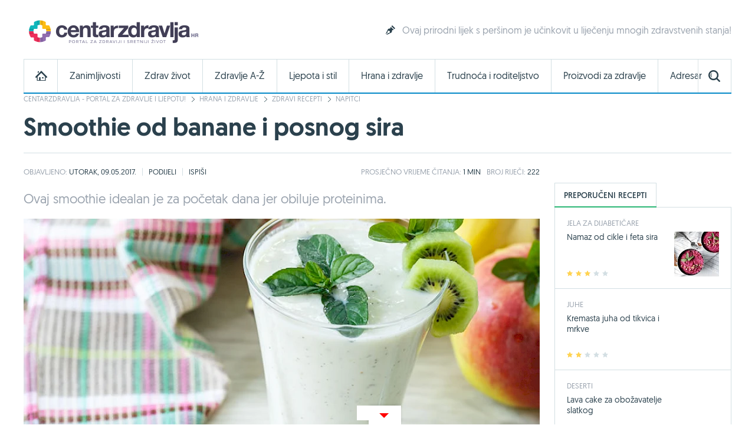

--- FILE ---
content_type: text/html; charset=utf-8
request_url: https://www.centarzdravlja.hr/hrana-i-zdravlje/zdravi-recepti/napitci/smoothie-od-banane-i-posnog-sira/
body_size: 16386
content:
<!DOCTYPE html>
    <html lang="hr">
    <head><meta http-equiv="Content-Type" content="text/html; charset=utf-8">
        
        <link rel="alternate" hreflang="x-default" href="https://www.centarzdravlja.hr/hrana-i-zdravlje/zdravi-recepti/napitci/smoothie-od-banane-i-posnog-sira/">
        <meta http-equiv="refresh" content="200">        <title>Smoothie od banane i posnog sira - CentarZdravlja</title>
            <meta name="author" content="CentarZdravlja">
    <meta name="copyright" content="Kreativna poslovna rješenja d.o.o.">
    <meta name="viewport" content="width=device-width, initial-scale=1, maximum-scale=1, user-scalable=no">
    <meta name="google-site-verification" content="EOzf5dGws9b5nu37K8fETmZrHd2mm7v_hrM3UvMxrkg">
    <meta name="description" content="Sve o zdravoj hrani, dijetama i zdravom načinu prehrane. Jednostavni, zdravi i ukusni recepti.">

<meta property="fb:app_id" content="387143168152508">
<meta property="og:url" content="https://www.centarzdravlja.hr/hrana-i-zdravlje/zdravi-recepti/napitci/smoothie-od-banane-i-posnog-sira/">
<meta property="og:title" content="Smoothie od banane i posnog sira">
<meta property="og:type" content="article">
<meta property="og:image" content="http://www.centarzdravlja.hr/site/assets/files/55102/smoothie217.jpg">
<meta property="og:description" content="Sve o zdravoj hrani, dijetama i zdravom načinu prehrane. Jednostavni, zdravi i ukusni recepti.">
<meta property="og:site_name" content="CentarZdravlja">

<meta name="twitter:card" content="summary_large_image">
<meta name="twitter:site" content="@centarzdravlja">
<meta name="twitter:creator" content="centarzdravlja">
<meta name="twitter:title" content="Smoothie od banane i posnog sira">
<meta name="twitter:description" content="Sve o zdravoj hrani, dijetama i zdravom načinu prehrane. Jednostavni, zdravi i ukusni recepti.">
<meta name="twitter:image:src" content="http://www.centarzdravlja.hr/site/assets/files/55102/smoothie217.jpg">

<meta itemprop="name" content="Smoothie od banane i posnog sira">
<meta itemprop="description" content="Sve o zdravoj hrani, dijetama i zdravom načinu prehrane. Jednostavni, zdravi i ukusni recepti.">
<meta itemprop="image" content="http://www.centarzdravlja.hr/site/assets/files/55102/smoothie217.jpg">
<link rel="stylesheet" href="/site/templates/theme/styles/min/cz.min.css?v=20260130135327"><!-- Favorite Icon -->

<link rel="shortcut icon" href="/site/templates/theme/images/favicon.ico">

<!-- Apple Touch Icons -->

<link rel="apple-touch-icon-precomposed" sizes="152x152" href="/site/assets/files/1043/32x32.152x152.png">
<link rel="apple-touch-icon-precomposed" sizes="144x144" href="/site/assets/files/1043/32x32.144x144.png">
<link rel="apple-touch-icon-precomposed" sizes="120x120" href="/site/assets/files/1043/32x32.120x120.png">
<link rel="apple-touch-icon-precomposed" sizes="114x114" href="/site/assets/files/1043/32x32.114x114.png">
<link rel="apple-touch-icon-precomposed" sizes="76x76" href="/site/assets/files/1043/32x32.76x76.png">
<link rel="apple-touch-icon-precomposed" sizes="72x72" href="/site/assets/files/1043/32x32.72x72.png">
<link rel="apple-touch-icon-precomposed" href="/site/assets/files/1043/32x32.57x57.png">

<!-- IE Touch Icons -->

<meta name="msapplication-TileColor" content="#5aa545">
<meta name="msapplication-TileImage" content="/site/assets/files/1043/32x32.144x144.png">        <link href="https://plus.google.com/100071462294233465411" rel="publisher"/>
        <meta name="msvalidate.01" content="EE2C6E29B78339AB8C44ED516A8024F1"/>
        <meta name="p:domain_verify" content="be6b200cdd848d407c51693677595398"/>
        <meta property="fb:pages" content="164813370242051" />
        <meta property="fb:pages" content="114703950544"/>
        <link rel="canonical" href="https://www.centarzdravlja.hr/hrana-i-zdravlje/zdravi-recepti/napitci/smoothie-od-banane-i-posnog-sira/">
                <link rel="alternate" type="application/rss+xml" title="CentarZdravlja - Zanimljivosti" href="https://www.centarzdravlja.hr/rss/rss-zanimljivosti/" /><link rel="alternate" type="application/rss+xml" title="CentarZdravlja - Zdrav život" href="https://www.centarzdravlja.hr/rss/rss-zdrav-zivot/" /><link rel="alternate" type="application/rss+xml" title="CentarZdravlja - Trudnoća i roditeljstvo" href="https://www.centarzdravlja.hr/rss/rss-trudnoca-i-roditeljstvo/" /><link rel="alternate" type="application/rss+xml" title="CentarZdravlja - Zdravi recepti" href="https://www.centarzdravlja.hr/rss/rss-zdravi-recepti/" />        <!--[if lt IE 9]>
        <script src="/site/templates/theme/scripts/html5shiv.js?v=3.7.2.0"></script>
        <![endif]-->
        
        <!--Cookies
            <script defer type="text/javascript" src="https://cdn.kiprotect.com/klaro/v0.7/klaro.js"></script>
            <script src="/site/templates/theme/scripts/klaro-config.js"></script>
        <!--/Cookies-->
        
        <!-- Google Analytics -->
<script data-type="application/javascript" async src='//www.google-analytics.com/analytics.js'></script>
<script  data-type="application/javascript">
    window.ga = window.ga || function () {
        (ga.q = ga.q || []).push(arguments)
    };
    ga.l = +new Date;
    ga('create', 'UA-65182181-1', 'auto', {'siteSpeedSampleRate': 100});
    ga('require', 'displayfeatures');
    ga('send', 'pageview');
</script>

<script async='async' src='https://www.googletagservices.com/tag/js/gpt.js'></script>        <script type="application/ld+json">{"@context":"http:\/\/schema.org\/","@type":"Recipe","name":"Smoothie od banane i posnog sira","image":"https:\/\/www.centarzdravlja.hr\/site\/assets\/files\/55102\/smoothie217.jpg","author":{"@type":"Person","name":"CentarZdravlja"},"datePublished":"2017-05-09T00:00:00+0200","description":"<h3>Priprema<\/h3>\n\n<p>Stavite sve sastojke u blender i dobro izmije\u0161ajte.<\/p>","aggregateRating":{"@type":"AggregateRating","ratingValue":2.8181818181818183,"ratingCount":"11"},"prepTime":"PT0H5M","recipeIngredient":"<ul><li>2 \u017elice posnog sira<\/li>\n\t<li>1 banana<\/li>\n\t<li>7 lje\u0161njaka<\/li>\n\t<li>\u00bd \u017eli\u010dice cimeta<\/li>\n\t<li>230\u00a0 ml vode<\/li>\n<\/ul>","url":"https:\/\/www.centarzdravlja.hr\/hrana-i-zdravlje\/zdravi-recepti\/napitci\/smoothie-od-banane-i-posnog-sira\/"}</script>        <script async src="https://pagead2.googlesyndication.com/pagead/js/adsbygoogle.js"></script>
        <script>
             (adsbygoogle = window.adsbygoogle || []).push({
                  google_ad_client: "ca-pub-9192023467580141",
                  enable_page_level_ads: true
             });
        </script>


<script async src="https://securepubads.g.doubleclick.net/tag/js/gpt.js" crossorigin="anonymous"></script>
<script>
  window.googletag = window.googletag || {cmd: []};
  googletag.cmd.push(function() {
    googletag.defineSlot('/21805678519/Mobile_footer_ad', [[300, 100], [300, 150], [320, 100], [300, 250]], 'div-gpt-ad-1749459681680-0').addService(googletag.pubads());
    googletag.pubads().enableSingleRequest();
    googletag.pubads().collapseEmptyDivs();
    googletag.enableServices();
  });
</script> 

<script async src="https://securepubads.g.doubleclick.net/tag/js/gpt.js"></script>
    <script>
      window.googletag = window.googletag || {cmd: []};
      googletag.cmd.push(function() {
        googletag.defineSlot('/21805678519/cz_billboard_naslovnica', [[970, 250], [970, 500], [1024, 500], [1024, 250]], 'div-gpt-ad-1632218564879-0').addService(googletag.pubads());
        googletag.pubads().enableSingleRequest();
        googletag.enableServices();
      });
    </script>


    
    <script async src="https://securepubads.g.doubleclick.net/tag/js/gpt.js"></script>
    <script>
      window.googletag = window.googletag || {cmd: []};
      googletag.cmd.push(function() {
        googletag.defineSlot('/21805678519/billboard_hover', [[728, 90], [970, 250], [1024, 250]], 'div-gpt-ad-1633430232441-0').addService(googletag.pubads());
        googletag.pubads().enableSingleRequest();
        googletag.pubads().collapseEmptyDivs();
        googletag.enableServices();
      });
    </script>
    

    <!--id63-->
    <script async src="https://securepubads.g.doubleclick.net/tag/js/gpt.js"></script>
    <script>
    
      window.googletag = window.googletag || {cmd: []};
    
      googletag.cmd.push(function() {
    
        googletag.defineSlot('/21805678519/HP_desktop_donja_pozicija', [[300, 250], [300, 600]], 'div-gpt-ad-1654161967112-0').addService(googletag.pubads());
    
        googletag.pubads().enableSingleRequest();
    
        googletag.pubads().collapseEmptyDivs();
    
        googletag.enableServices();
    
      });
    
    </script>



    <link
      rel="stylesheet"
      href="https://unpkg.com/swiper/swiper-bundle.min.css"
    />

<script async src=https://securepubads.g.doubleclick.net/tag/js/gpt.js></script>

<script>

  window.googletag = window.googletag || {cmd: []};

  googletag.cmd.push(function() {

    googletag.defineSlot('/21805678519/666666666', [[300, 600], [300, 250], [336, 280]], 'div-gpt-ad-1700046266692-0').addService(googletag.pubads());

    googletag.pubads().enableSingleRequest();

    googletag.pubads().collapseEmptyDivs();

    googletag.enableServices();

  });

</script>

<script type="text/javascript">

!function(){"use strict";function e(e){var t=!(arguments.length>1&&void 0!==arguments[1])||arguments[1],c=document.createElement("script");c.src=e,t?c.type="module":(c.async=!0,c.type="text/javascript",c.setAttribute("nomodule",""));var n=document.getElementsByTagName("script")[0];n.parentNode.insertBefore(c,n)}!function(t,c){!function(t,c,n){var a,o,r;n.accountId=c,null!==(a=t.marfeel)&&void 0!==a||(t.marfeel={}),null!==(o=(r=t.marfeel).cmd)&&void 0!==o||(r.cmd=[]),t.marfeel.config=n;var i=https://sdk.mrf.io/statics;e("".concat(i,"/marfeel-sdk.js?id=").concat(c),!0),e("".concat(i,"/marfeel-sdk.es5.js?id=").concat(c),!1)}(t,c,arguments.length>2&&void 0!==arguments[2]?arguments[2]:{})}(window,4454,{} /* Config */)}();

</script>


<script async src="https://securepubads.g.doubleclick.net/tag/js/gpt.js" crossorigin="anonymous"></script>
<script>
  window.googletag = window.googletag || {cmd: []};
  googletag.cmd.push(function() {
    googletag.defineSlot('/21805678519/0805979', [[300, 600], [300, 250]], 'div-gpt-ad-1752754010697-0').addService(googletag.pubads());
    googletag.pubads().enableSingleRequest();
    googletag.pubads().collapseEmptyDivs();
    googletag.enableServices();
  });
</script>

<script async src="https://securepubads.g.doubleclick.net/tag/js/gpt.js" crossorigin="anonymous"></script>
<script>
  window.googletag = window.googletag || {cmd: []};
  googletag.cmd.push(function() {
    googletag.defineSlot('/21805678519/0805979', [[300, 600], [320, 50], [320, 100], [480, 320], [300, 250], 'fluid'], 'div-gpt-ad-1752836709056-0')
             .addService(googletag.pubads());
    googletag.pubads().enableSingleRequest();     // Svi slotovi u jednom requestu
    googletag.pubads().collapseEmptyDivs();       // Uklanja prazne oglasne divove
    googletag.enableServices();
  });
</script>


<!-- Structured Data / Schema.org Article -->
<script type="application/ld+json">
{
  "@context": "https://schema.org",
  "@type": "Article",
  "mainEntityOfPage": {
    "@type": "WebPage",
    "@id": "https://www.centarzdravlja.hr/recepti-clanci/smoothie-od-banane-i-posnog-sira/"
  },
  "headline": "Smoothie od banane i posnog sira",
  "description": "",
  "image": {
    "@type": "ImageObject",
    "url": "",
    "width": 1200,
    "height": 628
  },
  "author": {
    "@type": "Person",
    "name": "CentarZdravlja"
  },
  "publisher": {
    "@type": "Organization",
    "name": "CentarZdravlja.hr",
    "logo": {
      "@type": "ImageObject",
      "url": "https://www.centarzdravlja.hr/site/assets/files/1/300x55.png"
    }
  },
  "datePublished": "2017-05-08",
  "dateModified": "2023-02-05",
  "articleSection": "Recepti - članci",
  "keywords": ""
}
</script>



    </head>
   
<body>


<div class="ad ad-desktop ad-1920-1050">
    <ins data-revive-zoneid="2" data-revive-id="b3620059a217fc4699cd52c0be36475c"></ins>
    <script async src="https://www.centarzdravlja.hr/serve/www/delivery/asyncjs.php" type="text/javascript"></script>
</div> 

<div id="wrapper">
    <div id="top">
        <a class="nav-trigger" href="#"><span class="nav-icon"></span></a>
                    <div class="logo logo-hr">
                <a style="background-image:url(/site/assets/files/1/200x35_cz.200x35.png), none" href="/">CentarZdravlja</a>
            </div>
                <a class="search-trigger" href="#"><span class="search-icon"></span></a>
    </div>
    <header id="header" class="clear">
                    <div class="logo logo-hr">
                <a style="background-image:url(/site/assets/files/1/300x55.png), none" href="/">CentarZdravlja</a>
            </div>                          <section class="teaser">
    <article>
        <h3><a class="icon icon-teaser" href="https://www.centarzdravlja.hr/zanimljivosti/recept-pripremite-napitak-koji-se-bori-protiv-anemije-i-urinarnih-infekcija/">Ovaj prirodni lijek s peršinom je učinkovit u liječenju mnogih zdravstvenih stanja!</a></h3>
    </article>
</section>
            </header>

  <style>
    .block-social .icons ul li a.facebook {
    background: url(/site/templates/theme/images/icons-new/fb.png) no-repeat;
    }   

    .block-social .icons ul li a.twitter {
    background: url(/site/templates/theme/images/icons-new/inst.png) no-repeat!important;
    }   

    .block-social .icons ul li a.vimeo {
        background: url(/site/templates/theme/images/icons-new/tiktok.png) no-repeat!important;
    }

    #footer .links .social li a.facebook {
        background: url(/site/templates/theme/images/icons-new/fb.png) no-repeat;
    }

    #footer .links .social li a.twitter {
    background: url(/site/templates/theme/images/icons-new/inst.png) no-repeat!important;
    }

    #footer .links .social li a.vimeo {
        background: url(/site/templates/theme/images/icons-new/tiktok.png) no-repeat!important;
    }
</style>


<nav>
    <ul class="nav-mobile">
        <div class="nav-container">
            <ul>
                <li><a href="https://www.centarzdravlja.hr/">CentarZdravlja - portal za zdravlje i ljepotu!</a></li>
                <li><a href="https://www.centarzdravlja.hr/zanimljivosti/">Zanimljivosti</a>
                    <ul>
                        <li><a href="#" class="back">Povratak</a></li>
                        <li class="nav-label">Zanimljivosti</li>
                                                    <li><a href="https://www.centarzdravlja.hr/zanimljivosti/2026/01">Siječanj 2026.</a></li>
                                                    <li><a href="https://www.centarzdravlja.hr/zanimljivosti/2025/12">Prosinac 2025.</a></li>
                                                    <li><a href="https://www.centarzdravlja.hr/zanimljivosti/2025/11">Studeni 2025.</a></li>
                                                    <li><a href="https://www.centarzdravlja.hr/zanimljivosti/2025/10">Listopad 2025.</a></li>
                                                    <li><a href="https://www.centarzdravlja.hr/zanimljivosti/2025/09">Rujan 2025.</a></li>
                                                    <li><a href="https://www.centarzdravlja.hr/zanimljivosti/2025/08">Kolovoz 2025.</a></li>
                                                    <li><a href="https://www.centarzdravlja.hr/zanimljivosti/2025/07">Srpanj 2025.</a></li>
                                                <li><a class="alt" href="https://www.centarzdravlja.hr/zanimljivosti/">Sve zanimljivosti</a></li>
                    </ul>
                </li>
                <li><a href="https://www.centarzdravlja.hr/zdrav-zivot/">Zdrav život</a>
                    <ul>
                        <li><a href="#" class="back">Povratak</a></li>

                        <li class="nav-label">Zdrav život</li>
                                                    <li><a href="https://www.centarzdravlja.hr/zdrav-zivot/prehlada-i-gripa/">Prehlada i gripa</a></li>
                                                    <li><a href="https://www.centarzdravlja.hr/zdrav-zivot/zdravlje-opcenito/">Zdravlje općenito</a></li>
                                                    <li><a href="https://www.centarzdravlja.hr/zdrav-zivot/testeraj/">Testeraj</a></li>
                                                    <li><a href="https://www.centarzdravlja.hr/zdrav-zivot/korona-virus/">Korona virus</a></li>
                                                    <li><a href="https://www.centarzdravlja.hr/zdrav-zivot/sport-i-rekreacija/">Sport i rekreacija</a></li>
                                                    <li><a href="https://www.centarzdravlja.hr/zdrav-zivot/turizam-i-zdravlje/">Turizam i zdravlje</a></li>
                                                    <li><a href="https://www.centarzdravlja.hr/zdrav-zivot/seks-i-veze/">Seks i veze</a></li>
                        
                        <li><a class="alt" href="https://www.centarzdravlja.hr/zdrav-zivot/">Sve kategorije</a></li>
                    </ul>
                </li>
                <li style=""><a href="https://www.centarzdravlja.hr/ljepota-i-stil/">Ljepota i stil | 
                Sponsored by <img src="/site/assets/files/66954/vzk-logo_1.png" style="margin-top:15px;height:45px; object-fit:contain;" alt="">
                </a></li>
                <li><a href="https://www.centarzdravlja.hr/zdravlje-az/">Zdravlje A-Ž</a>
                    <ul>
                        <li><a href="#" class="back">Povratak</a></li>
                        <li class="nav-label">Zdravlje A-Ž</li>
                                                    <li><a href="https://www.centarzdravlja.hr/zdravlje-az/kosti/slomljena-rebra/">Slomljena rebra</a></li>
                                                    <li><a href="https://www.centarzdravlja.hr/zdravlje-az/koza/cirevi-i-karbunkuli/">Čirevi i karbunkuli</a></li>
                                                    <li><a href="https://www.centarzdravlja.hr/zdravlje-az/kosti/slomljeni-nozni-prst/">Slomljeni nožni prst</a></li>
                                                    <li><a href="https://www.centarzdravlja.hr/zdravlje-az/probavni-sustav/svrbez-anusa/">Svrbež anusa</a></li>
                                                    <li><a href="https://www.centarzdravlja.hr/zdravlje-az/maligne-bolesti/sarkomi-mekog-tkiva/">Sarkomi mekog tkiva</a></li>
                                                    <li><a href="https://www.centarzdravlja.hr/zdravlje-az/koza/oniholiza-odvajanje-nokta-od-podloge/">Oniholiza - odvajanje nokta od podloge</a></li>
                                                    <li><a href="https://www.centarzdravlja.hr/zdravlje-az/koza/apsces/">Apsces</a></li>
                        
                        <li><a class="alt" href="https://www.centarzdravlja.hr/zdravlje-az/">Sve teme</a></li>
                    </ul>
                </li>
                <li><a href="https://www.centarzdravlja.hr/hrana-i-zdravlje/">Hrana i zdravlje</a>
                    <ul>
                        <li><a href="#" class="back">Povratak</a></li>
                        <li class="nav-label">Hrana i zdravlje</li>

                                                    <li><a href="https://www.centarzdravlja.hr/hrana-i-zdravlje/zdravi-recepti/deserti/">Deserti</a></li>
                                                    <li><a href="https://www.centarzdravlja.hr/hrana-i-zdravlje/zdravi-recepti/niskokaloricna-jela/">Niskokalorična jela</a></li>
                                                    <li><a href="https://www.centarzdravlja.hr/hrana-i-zdravlje/zdravi-recepti/jela-za-dijabeticare/">Jela za dijabetičare</a></li>
                                                    <li><a href="https://www.centarzdravlja.hr/hrana-i-zdravlje/zdravi-recepti/salate/">Salate</a></li>
                                                    <li><a href="https://www.centarzdravlja.hr/hrana-i-zdravlje/zdravi-recepti/vegetarijanska-prehrana/">Vegetarijanska prehrana</a></li>
                                                    <li><a href="https://www.centarzdravlja.hr/hrana-i-zdravlje/zdravi-recepti/jela-od-tjestenine/">Jela od tjestenine</a></li>
                                                    <li><a href="https://www.centarzdravlja.hr/hrana-i-zdravlje/zdravi-recepti/jela-od-ribe/">Jela od ribe</a></li>
                                                <li><a class="alt" href="https://www.centarzdravlja.hr/hrana-i-zdravlje/zdravi-recepti/">Sve kategorije</a></li>

                        <li><a href="https://www.centarzdravlja.hr/hrana-i-zdravlje/zdrava-prehrana/"><strong>Zdrava prehrana</strong></a></li>
                        <li><a href="https://www.centarzdravlja.hr/hrana-i-zdravlje/vodic-za-dijete/"><strong>Vodič za dijete</strong></a></li>

                    </ul>
                </li>
                <li><a href="https://www.centarzdravlja.hr/trudnoca-i-roditeljstvo/">Trudnoća i roditeljstvo</a>
                    <ul>
                        <li><a href="#" class="back">Povratak</a></li>
                        <li class="nav-label">Trudnoća i roditeljstvo</li>
                                                    <li><a href="https://www.centarzdravlja.hr/trudnoca-i-roditeljstvo/prije-trudnoce/">Prije trudnoće</a></li>
                                                    <li><a href="https://www.centarzdravlja.hr/trudnoca-i-roditeljstvo/trudnoca/">Trudnoća</a></li>
                                                    <li><a href="https://www.centarzdravlja.hr/trudnoca-i-roditeljstvo/porod/">Porod</a></li>
                                                    <li><a href="https://www.centarzdravlja.hr/trudnoca-i-roditeljstvo/moja-beba/">Moja beba</a></li>
                                                    <li><a href="https://www.centarzdravlja.hr/trudnoca-i-roditeljstvo/za-mame/">Za mame</a></li>
                                            </ul>
                </li>
                <li><a href="https://www.centarzdravlja.hr/proizvodi-za-zdravlje/">Proizvodi za zdravlje</a>
                    <ul>
                        <li><a href="#" class="back">Povratak</a></li>
                        <li class="nav-label">Proizvodi za zdravlje</li>
                                                    <li><a href="https://www.centarzdravlja.hr/proizvodi-za-zdravlje/dodaci-prehrani/">Dodaci prehrani</a></li>
                                                    <li><a href="https://www.centarzdravlja.hr/proizvodi-za-zdravlje/proizvodi-s-posebnom-namjenom/">Proizvodi s posebnom namjenom</a></li>
                                                    <li><a href="https://www.centarzdravlja.hr/proizvodi-za-zdravlje/medicinski-proizvodi/">Medicinski proizvodi</a></li>
                                                    <li><a href="https://www.centarzdravlja.hr/proizvodi-za-zdravlje/biljni-proizvodi/">Biljni proizvodi</a></li>
                                                    <li><a href="https://www.centarzdravlja.hr/proizvodi-za-zdravlje/lijekovi-na-recept/">Lijekovi na recept</a></li>
                                                    <li><a href="https://www.centarzdravlja.hr/proizvodi-za-zdravlje/bezreceptni-lijekovi/">Bezreceptni lijekovi</a></li>
                                                    <li><a href="https://www.centarzdravlja.hr/proizvodi-za-zdravlje/kozmeticki-proizvodi/">Kozmetički proizvodi</a></li>
                                                    <li><a href="https://www.centarzdravlja.hr/proizvodi-za-zdravlje/za-djecu/">Za djecu</a></li>
                                                    <li><a href="https://www.centarzdravlja.hr/proizvodi-za-zdravlje/za-kucanstvo/">Za kućanstvo</a></li>
                                                    <li><a href="https://www.centarzdravlja.hr/proizvodi-za-zdravlje/oralno-zdravlje/">Oralno zdravlje</a></li>
                                            </ul>
                </li>
                <li><a href="https://www.centarzdravlja.hr/adresar/">Adresar</a>
                    <ul>
                        <li><a href="#" class="back">Povratak</a></li>
                        <li class="nav-label">Adresar</li>
                                                    <li><a href="https://www.centarzdravlja.hr/adresar/nekonvencionalna-medicina-1/">Nekonvencionalna medicina</a></li>
                                                    <li><a href="https://www.centarzdravlja.hr/adresar/zdravstvene-ustanove-2/">Zdravstvene ustanove</a></li>
                                                    <li><a href="https://www.centarzdravlja.hr/adresar/kucna-njega-3/">Kućna njega</a></li>
                                                    <li><a href="https://www.centarzdravlja.hr/adresar/laboratorij-4/">Laboratorij</a></li>
                                                    <li><a href="https://www.centarzdravlja.hr/adresar/ljekarne-5/">Ljekarne</a></li>
                                                    <li><a href="https://www.centarzdravlja.hr/adresar/medicinski-proizvodi-6/">Medicinski proizvodi</a></li>
                                                    <li><a href="https://www.centarzdravlja.hr/adresar/njega-tijela-7/">Njega tijela</a></li>
                        
                        <li><a class="alt" href="https://www.centarzdravlja.hr/adresar/">Sve kategorije</a></li>
                    </ul>
                </li>
                <li><a href="https://www.centarzdravlja.hr/rjecnik/">Rječnik</a></li>
            </ul>
        </div>
    </ul>
</nav><div class="block block-search-mobile">
    <form method="get" action="/pretraga/">
        <input type="text" name="pojam" value="" placeholder="Upišite pojam..."/>
        <select name="kategorija">
            <option value="">Sve kategorije</option>
            <option value='1015'>Zdrav život</option><option value='7044'>Zdrava prehrana</option><option value='1039'>Zdravi recepti</option><option value='1037'>Vodič za dijete</option><option value='1018'>Trudnoća i roditeljstvo</option><option value='1016'>Zdravlje A-Ž</option><option value='1019'>Proizvodi za zdravlje</option><option value='1014'>Zanimljivosti</option><option value='1034'>Adresar</option><option value='37398'>Rječnik</option>        </select>
        <button type="submit" class="button blue">Pretraživanje portala</button>
    </form>
</div><div class="nav-container">
    <nav id="nav" class="nav">

        
        <ul class="level-1 clear">
            <li><a class="home" href="https://www.centarzdravlja.hr/"></a></li>
                            <li class="panel-selector" data-url="/nav/nav-interests"><a class="level-1-item"
                                                                                     href="https://www.centarzdravlja.hr/zanimljivosti/">Zanimljivosti</a>
                    <div class="panel-container">
                        <ul class="level-2 panel-content"></ul>
                    </div>
                </li>
                            <li class="panel-selector" data-url="/nav/nav-health-life"><a class="level-1-item"
                                                                                     href="https://www.centarzdravlja.hr/zdrav-zivot/">Zdrav život</a>
                    <div class="panel-container">
                        <ul class="level-2 panel-content"></ul>
                    </div>
                </li>
                            <li class="panel-selector" data-url="/nav/nav-health-az"><a class="level-1-item"
                                                                                     href="https://www.centarzdravlja.hr/zdravlje-az/">Zdravlje A-Ž</a>
                    <div class="panel-container">
                        <ul class="level-2 panel-content"></ul>
                    </div>
                </li>
                            <li class="panel-selector" data-url="/nav/nav-beauty"><a class="level-1-item"
                                                                                     href="https://www.centarzdravlja.hr/ljepota-i-stil/">Ljepota i stil</a>
                    <div class="panel-container">
                        <ul class="level-2 panel-content"></ul>
                    </div>
                </li>
                            <li class="panel-selector" data-url="/nav/nav-health-food"><a class="level-1-item"
                                                                                     href="https://www.centarzdravlja.hr/hrana-i-zdravlje/">Hrana i zdravlje</a>
                    <div class="panel-container">
                        <ul class="level-2 panel-content"></ul>
                    </div>
                </li>
                            <li class="panel-selector" data-url="/nav/nav-pregnancy-parenthood"><a class="level-1-item"
                                                                                     href="https://www.centarzdravlja.hr/trudnoca-i-roditeljstvo/">Trudnoća i roditeljstvo</a>
                    <div class="panel-container">
                        <ul class="level-2 panel-content"></ul>
                    </div>
                </li>
                            <li class="panel-selector" data-url="/nav/nav-health-products"><a class="level-1-item"
                                                                                     href="https://www.centarzdravlja.hr/proizvodi-za-zdravlje/">Proizvodi za zdravlje</a>
                    <div class="panel-container">
                        <ul class="level-2 panel-content"></ul>
                    </div>
                </li>
                            <li class="panel-selector" data-url="/nav/nav-addressbook"><a class="level-1-item"
                                                                                     href="https://www.centarzdravlja.hr/adresar/">Adresar</a>
                    <div class="panel-container">
                        <ul class="level-2 panel-content"></ul>
                    </div>
                </li>
                        <li><a class="search-toggle" href="#"></a></li>
        </ul>

        <div class="block block-wide block-nav-search">

            <form method="get" action="/pretraga/">
                <input type="text" name="pojam" value="" placeholder="Pretraživanje">
                <select name="kategorija">
                    <option value="">Sve kategorije</option>

                    <option value='1015'>Zdrav život</option><option value='7044'>Zdrava prehrana</option><option value='1039'>Zdravi recepti</option><option value='1037'>Vodič za dijete</option><option value='1018'>Trudnoća i roditeljstvo</option><option value='1016'>Zdravlje A-Ž</option><option value='1019'>Proizvodi za zdravlje</option><option value='1014'>Zanimljivosti</option><option value='1034'>Adresar</option><option value='37398'>Rječnik</option>                </select>
                <button type="submit" class="button blue">Pretraži portal</button>
            </form>

        </div>
    </nav>
</div>


<style>
    .nav .level-1>li a {
        font: 15.5px/16px 'Geomanist Regular'!important;
}
</style>

<!-- /21805678519/cz_billboard_naslovnica -->
<div id='div-gpt-ad-1632218564879-0' class="google-add-billboard" style='min-width: 970px; min-height: 250px;'>
  <script>
    googletag.cmd.push(function() { googletag.display('div-gpt-ad-1632218564879-0'); });
  </script>
</div>





<section class="block block-wide block-breadcrumbs">
    <ul>
                <li><a href="/">CentarZdravlja - portal za zdravlje i ljepotu!</a></li>
                <li><a href="/hrana-i-zdravlje/">Hrana i zdravlje</a></li>
                <li><a href="/hrana-i-zdravlje/zdravi-recepti/">Zdravi recepti</a></li>
                <li><a href="/hrana-i-zdravlje/zdravi-recepti/napitci/">Napitci</a></li>
            </ul>
</section>
<section id="title" class="block block-wide block-title">

    

    <h1>Smoothie od banane i posnog sira</h1>





</section>
<!-- Content -->

<div id="content">

    <div class="block-modal" id="send">
    <article>
        <p>Smoothie od banane i posnog sira</p>
        <img src="/site/assets/files/55102/smoothie217.300x160.jpg" alt="Smoothie od banane i posnog sira">
    </article>



</div>
    <div class="block block-narrow block-details">

    <ul class="date">
        <li><span>Objavljeno:</span> Utorak, 09.05.2017.</li>
            </ul>

    <ul class="controls">
        <li><a class="icon icon-send" href="#send" rel="modal">Podijeli</a></li>
        <li><a class="icon icon-print" href="#">Ispiši</a></li>
    </ul>

    <ul class="count">
        <li><span class="average">Prosječno</span> vrijeme čitanja: <span class="reading-time"></span></li>
        <li>Broj riječi: <span class="word"></span></li>
    </ul>

</div>
    <section class="block block-narrow block-article">

        <section class="block block-content block-content-alt">

                            <div class="description">Ovaj smoothie idealan je za početak dana jer obiluje proteinima.</div>
            
            <div class="image">
                <picture class="adaptive" data-alt="Smoothie od banane i posnog sira">
                    <source srcset="/site/assets/files/55102/smoothie217.875x480.jpg" media="(min-width: 768px)">
                    <source srcset="/site/assets/files/55102/smoothie217.480x256.jpg" media="(max-width: 767px)">
                </picture>

                
                
            </div>

            <div class="info clear">
                <span class="time">
                    Vrijeme pripreme: <strong>5 min</strong>
                </span>
                <span class="rating">
                    Ocjena recepta:
                    <div class="rating-success"></div>
<div class="rating" data-rating="3" data-frozen="no" data-action="https://www.centarzdravlja.hr/hrana-i-zdravlje/zdravi-recepti/napitci/smoothie-od-banane-i-posnog-sira/">
    <span>1</span><span>2</span><span>3</span><span>4</span><span>5</span></div>                </span>
                <span class="complexity">
                    Težina recepta:
                    <ul>
                        <li data-tip="Vrlo jednostavno">1</li><li class="disabled" data-tip="Jednostavno">2</li><li class="disabled" data-tip="Srednje">3</li><li class="disabled" data-tip="Napredno">4</li><li class="disabled" data-tip="Teško">5</li>                    </ul>
                </span>
            </div>

            <ul class="social-sharing " data-url="https://www.centarzdravlja.hr/hrana-i-zdravlje/zdravi-recepti/napitci/smoothie-od-banane-i-posnog-sira/">
    <li><a class="share-facebook" data-network="facebook">Share</a></li>
    <!--<li><a class="share-twitter" data-network="twitter">Tweet</a></li>-->
</ul>
            <div class="content">
                
                
                

            

                <style>
                    #div-gpt-ad-1752836709056-0 {
                        width: 100%;
                        max-width: 480px;
                        margin: 0 auto;
                        min-height: 50px;
                    }
                    @media (max-width: 650px) {
                        .mobile-ad-inline { display: block !important; }
                    }
                    @media (min-width: 651px) {
                        .mobile-ad-inline { display: none !important; }
                    }
                    .center-ad-text {
                        display: block;
                        text-align: center;
                        margin: 10px 0;
                        font-size: 14px;
                        color: #666;
                    }
                    .mobile-ad-center {
                        display: flex;
                        justify-content: center;
                        align-items: center;
                        text-align: center;
                    }
                    </style>

                <div class="mobile-ad-inline">
                <hr style="margin-top:12px;margin-bottom:12px;">

                    <span class="center-ad-text">TEKST SE NASTAVLJA ISPOD OGLASA</span>
                    <div id="div-gpt-ad-1752836709056-0" class="mobile-ad-center">
                    <script>
                        googletag.cmd.push(function() {
                        googletag.display('div-gpt-ad-1752836709056-0');
                        });
                    </script>
                    </div>
                    <hr style="margin-top:12px;margin-bottom:12px;">

                </div>
                
                <h3>Sastojci</h3>

                <ul><li>2 žlice posnog sira</li>
	<li>1 banana</li>
	<li>7 lješnjaka</li>
	<li>½ žličice cimeta</li>
	<li>230  ml vode</li>
</ul>
                                
                
                <!-- /21805678519/12345678910 -->
                <div class="recipe-googlead-mobile">
                <br>
                <div id='div-gpt-ad-1631790771493-0'>
                  <script>
                    googletag.cmd.push(function() { googletag.display('div-gpt-ad-1631790771493-0'); });
                  </script>
                </div>
                </div>
                                

                <h3>Priprema</h3>

<p>Stavite sve sastojke u blender i dobro izmiješajte.</p>            </div>

        </section>

        <div class="clear"></div>
<script async src="https://pagead2.googlesyndication.com/pagead/js/adsbygoogle.js"></script>
<!-- responsive ispod članka -->
<ins class="adsbygoogle"
     style="display:block"
     data-ad-client="ca-pub-9192023467580141"
     data-ad-slot="6649198511"
     data-ad-format="auto"
     data-full-width-responsive="true"></ins>
<script>
     (adsbygoogle = window.adsbygoogle || []).push({});
</script>

        
<div class="block block-narrow block-article-info">

    
    <div class="author">
        Autor: <span>CentarZdravlja</span>
    </div>
    

    
        
    
</div>


<style>
.interscroller-wrapper {
    position: relative !important;
    cursor: pointer !important;
    background: #ffffff !important;
    z-index:10000000 !important;
    /*border-top: 2px solid #cccccc;
    border-bottom: 2px solid #cccccc;*/
}

.interscroller-bg-wrapper {
    position: absolute !important;
    width: 100% !important;
    left:0 !important;

}

.interscroller-bg {
    position: fixed !important;
    height: 100% !important;
    top: 2% !important;
    backface-visibility: hidden !important;
    -webkit-backface-visibility: hidden !important;
    border:0 !important;
 }
</style>


<div class="ad ad-mobile ad-336-280">
    <ins data-revive-zoneid="66" data-revive-id="b3620059a217fc4699cd52c0be36475c"></ins>
    <script async src="https://www.centarzdravlja.hr/serve/www/delivery/asyncjs.php" type="text/javascript"></script>
</div>         
        <section class="block block-narrow block-tags">
    <ul>
                    <li><a href="https://www.centarzdravlja.hr/pretraga/?oznaka=cimet">cimet<span>,</span></a></li>
                    <li><a href="https://www.centarzdravlja.hr/pretraga/?oznaka=banane">banane<span>,</span></a></li>
                    <li><a href="https://www.centarzdravlja.hr/pretraga/?oznaka=smoothie">smoothie<span>,</span></a></li>
                    <li><a href="https://www.centarzdravlja.hr/pretraga/?oznaka=napitak">napitak<span>,</span></a></li>
                    <li><a href="https://www.centarzdravlja.hr/pretraga/?oznaka=proteini">proteini<span>,</span></a></li>
                    <li><a href="https://www.centarzdravlja.hr/pretraga/?oznaka=sir">sir<span>,</span></a></li>
                    <li><a href="https://www.centarzdravlja.hr/pretraga/?oznaka=voce">voće<span>,</span></a></li>
            </ul>
</section>
        
        
        <section class="block block-tool block-tool-nutrition">

    <div class="title">
        Provjerite nutritivnu vrijednost namirnica    </div>

    <img src="/site/templates/theme/images/image-tool-nutrition.jpg" alt="Provjerite nutritivnu vrijednost namirnica">

    <a class="button blue" href="/alati/nutritivne-vrijednosti/">Provjerite</a>

</section>
    </section>

    <div class="clear"></div>

    
<div class="ad ad-mobile ad-300-250">
    <ins data-revive-zoneid="8" data-revive-id="b3620059a217fc4699cd52c0be36475c"></ins>
    <script async src="https://www.centarzdravlja.hr/serve/www/delivery/asyncjs.php" type="text/javascript"></script>
</div> 
    <!-- Block Recipe List -->

<section class="block block-narrow block-recipe">
            <h2 class="frame"><span>Vezani recepti</span></h2>
        <ul>
                    <li>
                <article>
                    <div class="description clear">
                        <span class="category"></span>
                        <div class="rating-success"></div>
<div class="rating" data-rating="0" data-frozen="no" data-action="https://www.centarzdravlja.hr/zdrav-zivot/zdravlje-opcenito/rak-dojke-22-godine/">
    <span>1</span><span>2</span><span>3</span><span>4</span><span>5</span></div>                    </div>
                    
                    <a href="https://www.centarzdravlja.hr/zdrav-zivot/zdravlje-opcenito/rak-dojke-22-godine/">
                        <picture class="adaptive fade" data-alt="S 22 godine dijagnosticiran joj je rak dojke: &#039;Odjednom se sve svelo na to hoću li preživjeti&#039;">
                            <source srcset="/site/assets/files/63521/vlatka_grganic.275x145.jpg" media="(min-width: 768px)">
                            <source srcset="/site/assets/files/63521/vlatka_grganic.400x256.jpg" media="(max-width: 767px)">
                        </picture>
                    </a>
                    <div class="content">
                        <span class="main-title"><a href="https://www.centarzdravlja.hr/zdrav-zivot/zdravlje-opcenito/rak-dojke-22-godine/">S 22 godine dijagnosticiran joj je rak dojke: &#039;Odjednom se sve svelo na to hoću li preživjeti&#039;</a></span>

                        <div class="info">
                            <div class="time">
                                <strong></strong>
                            </div>
                            <div class="complexity">
                                <span class="disabled" data-tip="Vrlo jednostavno">1</span><span class="disabled" data-tip="Jednostavno">2</span><span class="disabled" data-tip="Srednje">3</span><span class="disabled" data-tip="Napredno">4</span><span class="disabled" data-tip="Teško">5</span>                            </div>
                        </div>
                    </div>
                </article>
            </li>
                    <li>
                <article>
                    <div class="description clear">
                        <span class="category">Napitci</span>
                        <div class="rating-success"></div>
<div class="rating" data-rating="5" data-frozen="no" data-action="https://www.centarzdravlja.hr/hrana-i-zdravlje/zdravi-recepti/napitci/smoothie-od-badema-i-jabuka-za-ubrzanje-metabolizma/">
    <span>1</span><span>2</span><span>3</span><span>4</span><span>5</span></div>                    </div>
                    
                    <a href="https://www.centarzdravlja.hr/hrana-i-zdravlje/zdravi-recepti/napitci/smoothie-od-badema-i-jabuka-za-ubrzanje-metabolizma/">
                        <picture class="adaptive fade" data-alt="Smoothie od badema i jabuka za ubrzanje metabolizma">
                            <source srcset="/site/assets/files/57205/108672938_m-1.275x145.jpg" media="(min-width: 768px)">
                            <source srcset="/site/assets/files/57205/108672938_m-1.400x256.jpg" media="(max-width: 767px)">
                        </picture>
                    </a>
                    <div class="content">
                        <span class="main-title"><a href="https://www.centarzdravlja.hr/hrana-i-zdravlje/zdravi-recepti/napitci/smoothie-od-badema-i-jabuka-za-ubrzanje-metabolizma/">Smoothie od badema i jabuka za ubrzanje metabolizma</a></span>

                        <div class="info">
                            <div class="time">
                                <strong>5 min</strong>
                            </div>
                            <div class="complexity">
                                <span data-tip="Vrlo jednostavno">1</span><span class="disabled" data-tip="Jednostavno">2</span><span class="disabled" data-tip="Srednje">3</span><span class="disabled" data-tip="Napredno">4</span><span class="disabled" data-tip="Teško">5</span>                            </div>
                        </div>
                    </div>
                </article>
            </li>
                    <li>
                <article>
                    <div class="description clear">
                        <span class="category">Napitci</span>
                        <div class="rating-success"></div>
<div class="rating" data-rating="5" data-frozen="no" data-action="https://www.centarzdravlja.hr/hrana-i-zdravlje/zdravi-recepti/napitci/smoothie-sa-sirom-abs-dijeta/">
    <span>1</span><span>2</span><span>3</span><span>4</span><span>5</span></div>                    </div>
                    
                    <a href="https://www.centarzdravlja.hr/hrana-i-zdravlje/zdravi-recepti/napitci/smoothie-sa-sirom-abs-dijeta/">
                        <picture class="adaptive fade" data-alt="Proteinski smoothie sa sirom (Abs dijeta)">
                            <source srcset="/site/assets/files/24327/50965903_custom.275x145.jpg" media="(min-width: 768px)">
                            <source srcset="/site/assets/files/24327/50965903_custom.400x256.jpg" media="(max-width: 767px)">
                        </picture>
                    </a>
                    <div class="content">
                        <span class="main-title"><a href="https://www.centarzdravlja.hr/hrana-i-zdravlje/zdravi-recepti/napitci/smoothie-sa-sirom-abs-dijeta/">Proteinski smoothie sa sirom (Abs dijeta)</a></span>

                        <div class="info">
                            <div class="time">
                                <strong>5 min</strong>
                            </div>
                            <div class="complexity">
                                <span data-tip="Vrlo jednostavno">1</span><span class="disabled" data-tip="Jednostavno">2</span><span class="disabled" data-tip="Srednje">3</span><span class="disabled" data-tip="Napredno">4</span><span class="disabled" data-tip="Teško">5</span>                            </div>
                        </div>
                    </div>
                </article>
            </li>
                    <li>
                <article>
                    <div class="description clear">
                        <span class="category">Napitci</span>
                        <div class="rating-success"></div>
<div class="rating" data-rating="4" data-frozen="no" data-action="https://www.centarzdravlja.hr/hrana-i-zdravlje/zdravi-recepti/napitci/smoothie-za-zdravi-pocetak-dana/">
    <span>1</span><span>2</span><span>3</span><span>4</span><span>5</span></div>                    </div>
                    
                    <a href="https://www.centarzdravlja.hr/hrana-i-zdravlje/zdravi-recepti/napitci/smoothie-za-zdravi-pocetak-dana/">
                        <picture class="adaptive fade" data-alt="Smoothie za zdravi početak dana">
                            <source srcset="/site/assets/files/57801/smoothie_mango_zob.275x145.jpg" media="(min-width: 768px)">
                            <source srcset="/site/assets/files/57801/smoothie_mango_zob.400x256.jpg" media="(max-width: 767px)">
                        </picture>
                    </a>
                    <div class="content">
                        <span class="main-title"><a href="https://www.centarzdravlja.hr/hrana-i-zdravlje/zdravi-recepti/napitci/smoothie-za-zdravi-pocetak-dana/">Smoothie za zdravi početak dana</a></span>

                        <div class="info">
                            <div class="time">
                                <strong>5 min</strong>
                            </div>
                            <div class="complexity">
                                <span data-tip="Vrlo jednostavno">1</span><span class="disabled" data-tip="Jednostavno">2</span><span class="disabled" data-tip="Srednje">3</span><span class="disabled" data-tip="Napredno">4</span><span class="disabled" data-tip="Teško">5</span>                            </div>
                        </div>
                    </div>
                </article>
            </li>
                    <li>
                <article>
                    <div class="description clear">
                        <span class="category">Napitci</span>
                        <div class="rating-success"></div>
<div class="rating" data-rating="3" data-frozen="no" data-action="https://www.centarzdravlja.hr/hrana-i-zdravlje/zdravi-recepti/napitci/smoothie-od-datulja-i-banana-za-mrsavljenje/">
    <span>1</span><span>2</span><span>3</span><span>4</span><span>5</span></div>                    </div>
                    
                    <a href="https://www.centarzdravlja.hr/hrana-i-zdravlje/zdravi-recepti/napitci/smoothie-od-datulja-i-banana-za-mrsavljenje/">
                        <picture class="adaptive fade" data-alt="Smoothie od datulja i banana za mršavljenje">
                            <source srcset="/site/assets/files/57204/smoothie672.275x145.jpg" media="(min-width: 768px)">
                            <source srcset="/site/assets/files/57204/smoothie672.400x256.jpg" media="(max-width: 767px)">
                        </picture>
                    </a>
                    <div class="content">
                        <span class="main-title"><a href="https://www.centarzdravlja.hr/hrana-i-zdravlje/zdravi-recepti/napitci/smoothie-od-datulja-i-banana-za-mrsavljenje/">Smoothie od datulja i banana za mršavljenje</a></span>

                        <div class="info">
                            <div class="time">
                                <strong>5 min</strong>
                            </div>
                            <div class="complexity">
                                <span data-tip="Vrlo jednostavno">1</span><span class="disabled" data-tip="Jednostavno">2</span><span class="disabled" data-tip="Srednje">3</span><span class="disabled" data-tip="Napredno">4</span><span class="disabled" data-tip="Teško">5</span>                            </div>
                        </div>
                    </div>
                </article>
            </li>
                    <li>
                <article>
                    <div class="description clear">
                        <span class="category">Napitci</span>
                        <div class="rating-success"></div>
<div class="rating" data-rating="4" data-frozen="no" data-action="https://www.centarzdravlja.hr/hrana-i-zdravlje/zdravi-recepti/napitci/smoothie-od-kurkume-i-bobicastog-voca/">
    <span>1</span><span>2</span><span>3</span><span>4</span><span>5</span></div>                    </div>
                    
                    <a href="https://www.centarzdravlja.hr/hrana-i-zdravlje/zdravi-recepti/napitci/smoothie-od-kurkume-i-bobicastog-voca/">
                        <picture class="adaptive fade" data-alt="Smoothie od kurkume i bobičastog voća">
                            <source srcset="/site/assets/files/56733/smoothie605.275x145.jpg" media="(min-width: 768px)">
                            <source srcset="/site/assets/files/56733/smoothie605.400x256.jpg" media="(max-width: 767px)">
                        </picture>
                    </a>
                    <div class="content">
                        <span class="main-title"><a href="https://www.centarzdravlja.hr/hrana-i-zdravlje/zdravi-recepti/napitci/smoothie-od-kurkume-i-bobicastog-voca/">Smoothie od kurkume i bobičastog voća</a></span>

                        <div class="info">
                            <div class="time">
                                <strong>5 min</strong>
                            </div>
                            <div class="complexity">
                                <span data-tip="Vrlo jednostavno">1</span><span class="disabled" data-tip="Jednostavno">2</span><span class="disabled" data-tip="Srednje">3</span><span class="disabled" data-tip="Napredno">4</span><span class="disabled" data-tip="Teško">5</span>                            </div>
                        </div>
                    </div>
                </article>
            </li>
            </ul>

</section>
    <div style="margin-top:25px; margin-bottom:25px;">
        <div class="lwdgt" data-wid="620"></div>
    </div>

    <!-- Block Recipe List -->

<section class="block block-narrow block-recipe">
            <h2 class="frame"><span>Popularni recepti</span></h2>
        <ul>
                    <li>
                <article>
                    <div class="description clear">
                        <span class="category">Jela od mesa</span>
                        <div class="rating-success"></div>
<div class="rating" data-rating="1" data-frozen="no" data-action="https://www.centarzdravlja.hr/hrana-i-zdravlje/zdravi-recepti/jela-od-mesa/varivo-od-govedine-kelja-i-biljnih-zacina/">
    <span>1</span><span>2</span><span>3</span><span>4</span><span>5</span></div>                    </div>
                    
                    <a href="https://www.centarzdravlja.hr/hrana-i-zdravlje/zdravi-recepti/jela-od-mesa/varivo-od-govedine-kelja-i-biljnih-zacina/">
                        <picture class="adaptive fade" data-alt="Varivo od govedine, kelja i biljnih začina">
                            <source srcset="/site/assets/files/36793/varivo_od_kelja_i_govedine.275x145.png" media="(min-width: 768px)">
                            <source srcset="/site/assets/files/36793/varivo_od_kelja_i_govedine.400x256.png" media="(max-width: 767px)">
                        </picture>
                    </a>
                    <div class="content">
                        <span class="main-title"><a href="https://www.centarzdravlja.hr/hrana-i-zdravlje/zdravi-recepti/jela-od-mesa/varivo-od-govedine-kelja-i-biljnih-zacina/">Varivo od govedine, kelja i biljnih začina</a></span>

                        <div class="info">
                            <div class="time">
                                <strong>1:20h</strong>
                            </div>
                            <div class="complexity">
                                <span data-tip="Vrlo jednostavno">1</span><span data-tip="Jednostavno">2</span><span class="disabled" data-tip="Srednje">3</span><span class="disabled" data-tip="Napredno">4</span><span class="disabled" data-tip="Teško">5</span>                            </div>
                        </div>
                    </div>
                </article>
            </li>
                    <li>
                <article>
                    <div class="description clear">
                        <span class="category">Salate</span>
                        <div class="rating-success"></div>
<div class="rating" data-rating="1" data-frozen="no" data-action="https://www.centarzdravlja.hr/hrana-i-zdravlje/zdravi-recepti/salate/salata-od-kelja-i-badema/">
    <span>1</span><span>2</span><span>3</span><span>4</span><span>5</span></div>                    </div>
                    
                    <a href="https://www.centarzdravlja.hr/hrana-i-zdravlje/zdravi-recepti/salate/salata-od-kelja-i-badema/">
                        <picture class="adaptive fade" data-alt="Salata od kelja i badema: Hrskavi užitak pun zdravlja">
                            <source srcset="/site/assets/files/25964/salata_od_kelja_i_badema.275x145.png" media="(min-width: 768px)">
                            <source srcset="/site/assets/files/25964/salata_od_kelja_i_badema.400x256.png" media="(max-width: 767px)">
                        </picture>
                    </a>
                    <div class="content">
                        <span class="main-title"><a href="https://www.centarzdravlja.hr/hrana-i-zdravlje/zdravi-recepti/salate/salata-od-kelja-i-badema/">Salata od kelja i badema: Hrskavi užitak pun zdravlja</a></span>

                        <div class="info">
                            <div class="time">
                                <strong>25 min</strong>
                            </div>
                            <div class="complexity">
                                <span data-tip="Vrlo jednostavno">1</span><span class="disabled" data-tip="Jednostavno">2</span><span class="disabled" data-tip="Srednje">3</span><span class="disabled" data-tip="Napredno">4</span><span class="disabled" data-tip="Teško">5</span>                            </div>
                        </div>
                    </div>
                </article>
            </li>
                    <li>
                <article>
                    <div class="description clear">
                        <span class="category">Deserti</span>
                        <div class="rating-success"></div>
<div class="rating" data-rating="1" data-frozen="no" data-action="https://www.centarzdravlja.hr/hrana-i-zdravlje/zdravi-recepti/deserti/kolac-od-cokolade-s-narancom/">
    <span>1</span><span>2</span><span>3</span><span>4</span><span>5</span></div>                    </div>
                    
                    <a href="https://www.centarzdravlja.hr/hrana-i-zdravlje/zdravi-recepti/deserti/kolac-od-cokolade-s-narancom/">
                        <picture class="adaptive fade" data-alt="Kolač od čokolade s narančom">
                            <source srcset="/site/assets/files/24840/cokoladna_torta_naranca.275x145.jpg" media="(min-width: 768px)">
                            <source srcset="/site/assets/files/24840/cokoladna_torta_naranca.400x256.jpg" media="(max-width: 767px)">
                        </picture>
                    </a>
                    <div class="content">
                        <span class="main-title"><a href="https://www.centarzdravlja.hr/hrana-i-zdravlje/zdravi-recepti/deserti/kolac-od-cokolade-s-narancom/">Kolač od čokolade s narančom</a></span>

                        <div class="info">
                            <div class="time">
                                <strong>2 h</strong>
                            </div>
                            <div class="complexity">
                                <span data-tip="Vrlo jednostavno">1</span><span data-tip="Jednostavno">2</span><span data-tip="Srednje">3</span><span data-tip="Napredno">4</span><span data-tip="Teško">5</span>                            </div>
                        </div>
                    </div>
                </article>
            </li>
                    <li>
                <article>
                    <div class="description clear">
                        <span class="category">Napitci</span>
                        <div class="rating-success"></div>
<div class="rating" data-rating="2" data-frozen="no" data-action="https://www.centarzdravlja.hr/hrana-i-zdravlje/zdravi-recepti/napitci/smoothie-od-borovnica-i-djumbira/">
    <span>1</span><span>2</span><span>3</span><span>4</span><span>5</span></div>                    </div>
                    
                    <a href="https://www.centarzdravlja.hr/hrana-i-zdravlje/zdravi-recepti/napitci/smoothie-od-borovnica-i-djumbira/">
                        <picture class="adaptive fade" data-alt="Smoothie od borovnica i đumbira: Snažan napitak za zdravlje i vitalnost">
                            <source srcset="/site/assets/files/26633/smoothie_od_borovnica.275x145.png" media="(min-width: 768px)">
                            <source srcset="/site/assets/files/26633/smoothie_od_borovnica.400x256.png" media="(max-width: 767px)">
                        </picture>
                    </a>
                    <div class="content">
                        <span class="main-title"><a href="https://www.centarzdravlja.hr/hrana-i-zdravlje/zdravi-recepti/napitci/smoothie-od-borovnica-i-djumbira/">Smoothie od borovnica i đumbira: Snažan napitak za zdravlje i vitalnost</a></span>

                        <div class="info">
                            <div class="time">
                                <strong>10 min</strong>
                            </div>
                            <div class="complexity">
                                <span data-tip="Vrlo jednostavno">1</span><span class="disabled" data-tip="Jednostavno">2</span><span class="disabled" data-tip="Srednje">3</span><span class="disabled" data-tip="Napredno">4</span><span class="disabled" data-tip="Teško">5</span>                            </div>
                        </div>
                    </div>
                </article>
            </li>
                    <li>
                <article>
                    <div class="description clear">
                        <span class="category">Deserti</span>
                        <div class="rating-success"></div>
<div class="rating" data-rating="0" data-frozen="no" data-action="https://www.centarzdravlja.hr/hrana-i-zdravlje/zdravi-recepti/deserti/brzi-kolac-s-malinama/">
    <span>1</span><span>2</span><span>3</span><span>4</span><span>5</span></div>                    </div>
                    
                    <a href="https://www.centarzdravlja.hr/hrana-i-zdravlje/zdravi-recepti/deserti/brzi-kolac-s-malinama/">
                        <picture class="adaptive fade" data-alt="Brzi kolač s malinama">
                            <source srcset="/site/assets/files/73709/kolac_maline.275x145.png" media="(min-width: 768px)">
                            <source srcset="/site/assets/files/73709/kolac_maline.400x256.png" media="(max-width: 767px)">
                        </picture>
                    </a>
                    <div class="content">
                        <span class="main-title"><a href="https://www.centarzdravlja.hr/hrana-i-zdravlje/zdravi-recepti/deserti/brzi-kolac-s-malinama/">Brzi kolač s malinama</a></span>

                        <div class="info">
                            <div class="time">
                                <strong>35 min</strong>
                            </div>
                            <div class="complexity">
                                <span class="disabled" data-tip="Vrlo jednostavno">1</span><span class="disabled" data-tip="Jednostavno">2</span><span class="disabled" data-tip="Srednje">3</span><span class="disabled" data-tip="Napredno">4</span><span class="disabled" data-tip="Teško">5</span>                            </div>
                        </div>
                    </div>
                </article>
            </li>
                    <li>
                <article>
                    <div class="description clear">
                        <span class="category">Deserti</span>
                        <div class="rating-success"></div>
<div class="rating" data-rating="4" data-frozen="no" data-action="https://www.centarzdravlja.hr/hrana-i-zdravlje/zdravi-recepti/deserti/pohani-kruh-s-namazom-od-ljesnjaka-i-bananama/">
    <span>1</span><span>2</span><span>3</span><span>4</span><span>5</span></div>                    </div>
                    
                    <a href="https://www.centarzdravlja.hr/hrana-i-zdravlje/zdravi-recepti/deserti/pohani-kruh-s-namazom-od-ljesnjaka-i-bananama/">
                        <picture class="adaptive fade" data-alt="Pohani kruh s namazom od lješnjaka i bananama">
                            <source srcset="/site/assets/files/74761/pohani_kruh_s_namazom_od_ljesnjaka_i_bananama.275x145.jpg" media="(min-width: 768px)">
                            <source srcset="/site/assets/files/74761/pohani_kruh_s_namazom_od_ljesnjaka_i_bananama.400x256.jpg" media="(max-width: 767px)">
                        </picture>
                    </a>
                    <div class="content">
                        <span class="main-title"><a href="https://www.centarzdravlja.hr/hrana-i-zdravlje/zdravi-recepti/deserti/pohani-kruh-s-namazom-od-ljesnjaka-i-bananama/">Pohani kruh s namazom od lješnjaka i bananama</a></span>

                        <div class="info">
                            <div class="time">
                                <strong>20 min</strong>
                            </div>
                            <div class="complexity">
                                <span class="disabled" data-tip="Vrlo jednostavno">1</span><span class="disabled" data-tip="Jednostavno">2</span><span class="disabled" data-tip="Srednje">3</span><span class="disabled" data-tip="Napredno">4</span><span class="disabled" data-tip="Teško">5</span>                            </div>
                        </div>
                    </div>
                </article>
            </li>
            </ul>

</section>
    
<div class="ad ad-mobile ad-300-250">
    <ins data-revive-zoneid="9" data-revive-id="b3620059a217fc4699cd52c0be36475c"></ins>
    <script async src="https://www.centarzdravlja.hr/serve/www/delivery/asyncjs.php" type="text/javascript"></script>
</div>     <section class="block block-narrow block-recipe-list">
            <h2 class="frame"><span>Preporučeni recepti</span></h2>
        <ul>
                    <li>
                <article>

    <a href="https://www.centarzdravlja.hr/hrana-i-zdravlje/zdravi-recepti/jela-za-dijabeticare/namaz-od-cikle-i-feta-sira/">
        <img class="adaptive fade" data-src="/site/assets/files/36801/110835167_l.76x76.jpg" alt="Namaz od cikle i feta sira">
    </a>

    <span class="category"><a href="https://www.centarzdravlja.hr/hrana-i-zdravlje/zdravi-recepti/jela-za-dijabeticare/">Jela za dijabetičare</a></span>

            <h1 class="main-title"><a
                    href="https://www.centarzdravlja.hr/hrana-i-zdravlje/zdravi-recepti/jela-za-dijabeticare/namaz-od-cikle-i-feta-sira/">Namaz od cikle i feta sira</a>
        </h1>
    
</article>            </li>
                                <li>
                <article>

    <a href="https://www.centarzdravlja.hr/hrana-i-zdravlje/zdravi-recepti/juhe/kremasta-juha-od-tikvica-i-mrkve/">
        <img class="adaptive fade" data-src="/site/assets/files/36892/juha_od_mrkve.76x76.png" alt="Kremasta juha od tikvica i mrkve">
    </a>

    <span class="category"><a href="https://www.centarzdravlja.hr/hrana-i-zdravlje/zdravi-recepti/juhe/">Juhe</a></span>

            <h1 class="main-title"><a
                    href="https://www.centarzdravlja.hr/hrana-i-zdravlje/zdravi-recepti/juhe/kremasta-juha-od-tikvica-i-mrkve/">Kremasta juha od tikvica i mrkve</a>
        </h1>
    
</article>            </li>
                                <li>
                <article>

    <a href="https://www.centarzdravlja.hr/hrana-i-zdravlje/zdravi-recepti/deserti/lava-cake-s-cilijem/">
        <img class="adaptive fade" data-src="/site/assets/files/56979/35612995_l.76x76.jpg" alt="Lava cake za obožavatelje slatkog">
    </a>

    <span class="category"><a href="https://www.centarzdravlja.hr/hrana-i-zdravlje/zdravi-recepti/deserti/">Deserti</a></span>

            <h1 class="main-title"><a
                    href="https://www.centarzdravlja.hr/hrana-i-zdravlje/zdravi-recepti/deserti/lava-cake-s-cilijem/">Lava cake za obožavatelje slatkog</a>
        </h1>
    
</article>            </li>
            <div class="clear"></div>                    <li>
                <article>

    <a href="https://www.centarzdravlja.hr/hrana-i-zdravlje/zdravi-recepti/jela-od-tjestenine/tjestenina-s-avokadom/">
        <img class="adaptive fade" data-src="/site/assets/files/25554/tjestenina_s_avokadom-1.76x76.jpg" alt="Tjestenina s avokadom">
    </a>

    <span class="category"><a href="https://www.centarzdravlja.hr/hrana-i-zdravlje/zdravi-recepti/jela-od-tjestenine/">Jela od tjestenine</a></span>

            <h1 class="main-title"><a
                    href="https://www.centarzdravlja.hr/hrana-i-zdravlje/zdravi-recepti/jela-od-tjestenine/tjestenina-s-avokadom/">Tjestenina s avokadom</a>
        </h1>
    
</article>            </li>
                                <li>
                <article>

    <a href="https://www.centarzdravlja.hr/hrana-i-zdravlje/zdravi-recepti/napitci/smoothie-od-jabuke-i-cimeta-za-ravan-trbuh/">
        <img class="adaptive fade" data-src="/site/assets/files/56313/smoothie537.76x76.jpg" alt="Smoothie od jabuke i cimeta za ravan trbuh">
    </a>

    <span class="category"><a href="https://www.centarzdravlja.hr/hrana-i-zdravlje/zdravi-recepti/napitci/">Napitci</a></span>

            <h1 class="main-title"><a
                    href="https://www.centarzdravlja.hr/hrana-i-zdravlje/zdravi-recepti/napitci/smoothie-od-jabuke-i-cimeta-za-ravan-trbuh/">Smoothie od jabuke i cimeta za ravan trbuh</a>
        </h1>
    
</article>            </li>
                                <li>
                <article>

    <a href="https://www.centarzdravlja.hr/hrana-i-zdravlje/zdravi-recepti/deserti/pita-od-bundeve-koja-se-ne-pece/">
        <img class="adaptive fade" data-src="/site/assets/files/59742/pita_od_bundeve.76x76.jpg" alt="Pita od bundeve koja se ne peče">
    </a>

    <span class="category"><a href="https://www.centarzdravlja.hr/hrana-i-zdravlje/zdravi-recepti/deserti/">Deserti</a></span>

            <h1 class="main-title"><a
                    href="https://www.centarzdravlja.hr/hrana-i-zdravlje/zdravi-recepti/deserti/pita-od-bundeve-koja-se-ne-pece/">Pita od bundeve koja se ne peče</a>
        </h1>
    
</article>            </li>
            <div class="clear"></div>            </ul>

</section>
    <section class="block block-slideblock">
    <article>
        <article>
    <a href="https://www.centarzdravlja.hr/zdrav-zivot/zdravlje-opcenito/seks-poze-za-one-koji-vole-doggy/">
        <div class="image fade">
                        
                                            <img class="adaptive" data-src="/site/assets/files/65328/cz_1.76x76.jpg" alt="5 položaja u seksu za sve one koji vole &quot;doggy style&quot;">
                                </div>
    </a>

            <span class="category">
                            <a href="https://www.centarzdravlja.hr/zdrav-zivot/zdravlje-opcenito/">Zdravlje općenito</a>
                    </span>
    
                            <span class="main-title"><a href="https://www.centarzdravlja.hr/zdrav-zivot/zdravlje-opcenito/seks-poze-za-one-koji-vole-doggy/">5 položaja u seksu za sve one koji vole &quot;doggy style&quot;</a></span>
                
</article>
    </article>
</section>
</div>

<!-- Sidebar -->

<aside id="sidebar">

    
    
<div class="ad ad-mobile ad-300-250">
    <ins data-revive-zoneid="9" data-revive-id="b3620059a217fc4699cd52c0be36475c"></ins>
    <script async src="https://www.centarzdravlja.hr/serve/www/delivery/asyncjs.php" type="text/javascript"></script>
</div> 
<div class="ad ad-desktop ad-300-250">
    <ins data-revive-zoneid="5" data-revive-id="b3620059a217fc4699cd52c0be36475c"></ins>
    <script async src="https://www.centarzdravlja.hr/serve/www/delivery/asyncjs.php" type="text/javascript"></script>
</div> 
    <!-- Image List -->
<section class="block block-side block-imagelist">

            <span class="imagelist-title">Preporučeni recepti</span>
    
    
    <ul>
                    <li class="clear">
                <article>
    <div class="description">
        <span class="category"><a href="https://www.centarzdravlja.hr/hrana-i-zdravlje/zdravi-recepti/jela-za-dijabeticare/">Jela za dijabetičare</a></span>
                    <div class="rating-success"></div>
<div class="rating" data-rating="3" data-frozen="no" data-action="https://www.centarzdravlja.hr/hrana-i-zdravlje/zdravi-recepti/jela-za-dijabeticare/namaz-od-cikle-i-feta-sira/">
    <span>1</span><span>2</span><span>3</span><span>4</span><span>5</span></div>            </div>
    <a href="https://www.centarzdravlja.hr/hrana-i-zdravlje/zdravi-recepti/jela-za-dijabeticare/namaz-od-cikle-i-feta-sira/">
        <div class="image">
                                            <img class="adaptive fade" data-src="/site/assets/files/36801/110835167_l.76x76.jpg" alt="Namaz od cikle i feta sira">
                    </div>
        <span class="main-title"><a href="https://www.centarzdravlja.hr/hrana-i-zdravlje/zdravi-recepti/jela-za-dijabeticare/namaz-od-cikle-i-feta-sira/">Namaz od cikle i feta sira</a></span>
        <div class="info clear">
                                </div>
    </a>
</article>            </li>
                    <li class="clear">
                <article>
    <div class="description">
        <span class="category"><a href="https://www.centarzdravlja.hr/hrana-i-zdravlje/zdravi-recepti/juhe/">Juhe</a></span>
                    <div class="rating-success"></div>
<div class="rating" data-rating="2" data-frozen="no" data-action="https://www.centarzdravlja.hr/hrana-i-zdravlje/zdravi-recepti/juhe/kremasta-juha-od-tikvica-i-mrkve/">
    <span>1</span><span>2</span><span>3</span><span>4</span><span>5</span></div>            </div>
    <a href="https://www.centarzdravlja.hr/hrana-i-zdravlje/zdravi-recepti/juhe/kremasta-juha-od-tikvica-i-mrkve/">
        <div class="image">
                                            <img class="adaptive fade" data-src="/site/assets/files/36892/juha_od_mrkve.76x76.png" alt="Kremasta juha od tikvica i mrkve">
                    </div>
        <span class="main-title"><a href="https://www.centarzdravlja.hr/hrana-i-zdravlje/zdravi-recepti/juhe/kremasta-juha-od-tikvica-i-mrkve/">Kremasta juha od tikvica i mrkve</a></span>
        <div class="info clear">
                                </div>
    </a>
</article>            </li>
                    <li class="clear">
                <article>
    <div class="description">
        <span class="category"><a href="https://www.centarzdravlja.hr/hrana-i-zdravlje/zdravi-recepti/deserti/">Deserti</a></span>
                    <div class="rating-success"></div>
<div class="rating" data-rating="3" data-frozen="no" data-action="https://www.centarzdravlja.hr/hrana-i-zdravlje/zdravi-recepti/deserti/lava-cake-s-cilijem/">
    <span>1</span><span>2</span><span>3</span><span>4</span><span>5</span></div>            </div>
    <a href="https://www.centarzdravlja.hr/hrana-i-zdravlje/zdravi-recepti/deserti/lava-cake-s-cilijem/">
        <div class="image">
                                            <img class="adaptive fade" data-src="/site/assets/files/56979/35612995_l.76x76.jpg" alt="Lava cake za obožavatelje slatkog">
                    </div>
        <span class="main-title"><a href="https://www.centarzdravlja.hr/hrana-i-zdravlje/zdravi-recepti/deserti/lava-cake-s-cilijem/">Lava cake za obožavatelje slatkog</a></span>
        <div class="info clear">
                                </div>
    </a>
</article>            </li>
                    <li class="clear">
                <article>
    <div class="description">
        <span class="category"><a href="https://www.centarzdravlja.hr/hrana-i-zdravlje/zdravi-recepti/jela-od-tjestenine/">Jela od tjestenine</a></span>
                    <div class="rating-success"></div>
<div class="rating" data-rating="4" data-frozen="no" data-action="https://www.centarzdravlja.hr/hrana-i-zdravlje/zdravi-recepti/jela-od-tjestenine/tjestenina-s-avokadom/">
    <span>1</span><span>2</span><span>3</span><span>4</span><span>5</span></div>            </div>
    <a href="https://www.centarzdravlja.hr/hrana-i-zdravlje/zdravi-recepti/jela-od-tjestenine/tjestenina-s-avokadom/">
        <div class="image">
                                            <img class="adaptive fade" data-src="/site/assets/files/25554/tjestenina_s_avokadom-1.76x76.jpg" alt="Tjestenina s avokadom">
                    </div>
        <span class="main-title"><a href="https://www.centarzdravlja.hr/hrana-i-zdravlje/zdravi-recepti/jela-od-tjestenine/tjestenina-s-avokadom/">Tjestenina s avokadom</a></span>
        <div class="info clear">
                                </div>
    </a>
</article>            </li>
            </ul>

</section>

        
<div class="ad ad-desktop ad-right ad-300-600">
    <ins data-revive-zoneid="63" data-revive-id="b3620059a217fc4699cd52c0be36475c"></ins>
    <script async src="https://www.centarzdravlja.hr/serve/www/delivery/asyncjs.php" type="text/javascript"></script>
</div>     
<section class="block block-side block-social">

    <div class="icons">

        <span class="main-title">Pratite CentarZdravlja</span>

        <ul>
                            <li><a class="facebook" href="https://www.facebook.com/centarzdravlja"></a></li>
                            <li><a class="twitter" href="https://www.instagram.com/centarzdravlja.hr/"></a></li>
                            <li><a class="vimeo" href="https://www.tiktok.com/@centarzdravlja.hr"></a></li>
                            <li><a class="rss" href="http://www.centarzdravlja.hr/rss/"></a></li>
                    </ul>

    </div>

</section>

<section class="block block-side block-featured">
    <div class="title">Preporuka nutricionista</div>
    <article>
    <a href="https://www.centarzdravlja.hr/hrana-i-zdravlje/zdravi-recepti/deserti/bezglutenski-kolac-od-narance/">
        <div class="image fade">
                        
                            <picture class="adaptive" data-alt="Bezglutenski kolač od naranče">
                                                                                            <source srcset="/site/assets/files/25600/ib_1365085096_686.480x256.jpg" media="(max-width: 767px)">
                                                                                            <source srcset="/site/assets/files/25600/ib_1365085096_686.300x160.jpg" media="(min-width: 768px)">
                                    </picture>
                                </div>
    </a>

            <span class="category">
                            <a href="https://www.centarzdravlja.hr/hrana-i-zdravlje/zdravi-recepti/deserti/">Deserti</a>
                    </span>
    
                            <span class="main-title"><a href="https://www.centarzdravlja.hr/hrana-i-zdravlje/zdravi-recepti/deserti/bezglutenski-kolac-od-narance/">Bezglutenski kolač od naranče</a></span>
                
</article>
</section>
    <!-- Image List -->
<section class="block block-side block-imagelist">

            <span class="imagelist-title">Zdrava prehrana</span>
    
    
    <ul>
                    <li class="clear">
                <article>
    <a href="https://www.centarzdravlja.hr/hrana-i-zdravlje/zdrava-prehrana/krafne-kalorije/">
        <div class="image fade">
                        
                                            <img class="adaptive" data-src="/site/assets/files/72262/krafne.76x76.png" alt="Koliko kalorija imaju krafne?">
                                </div>
    </a>

            <span class="category">
                            <a href="https://www.centarzdravlja.hr/hrana-i-zdravlje/zdrava-prehrana/">Zdrava prehrana</a>
                    </span>
    
                            <span class="main-title"><a href="https://www.centarzdravlja.hr/hrana-i-zdravlje/zdrava-prehrana/krafne-kalorije/">Koliko kalorija imaju krafne?</a></span>
                
</article>
            </li>
                    <li class="clear">
                <article>
    <a href="https://www.centarzdravlja.hr/hrana-i-zdravlje/zdrava-prehrana/10-najboljih-biljnih-izvora-proteina/">
        <div class="image fade">
                        
                                            <img class="adaptive" data-src="/site/assets/files/69846/cz_naslovne_fotke_-_2024-05-08t164138_945.76x76.jpg" alt="10 najboljih izvora proteina - biljnog podrijetla">
                                </div>
    </a>

            <span class="category">
                            <a href="https://www.centarzdravlja.hr/hrana-i-zdravlje/zdrava-prehrana/">Zdrava prehrana</a>
                    </span>
    
                            <span class="main-title"><a href="https://www.centarzdravlja.hr/hrana-i-zdravlje/zdrava-prehrana/10-najboljih-biljnih-izvora-proteina/">10 najboljih izvora proteina - biljnog podrijetla</a></span>
                
</article>
            </li>
                    <li class="clear">
                <article>
    <a href="https://www.centarzdravlja.hr/zdrav-zivot/zdravlje-opcenito/simptomi-prisutnosti-parazita-u-tijelu/">
        <div class="image fade">
                        
                                            <img class="adaptive" data-src="/site/assets/files/36140/simptomi-parazit.76x76.jpg" alt="Paraziti u tijelu: Simptomi i znakovi koje morate znati">
                                </div>
    </a>

            <span class="category">
                            <a href="https://www.centarzdravlja.hr/zdrav-zivot/zdravlje-opcenito/">Zdravlje općenito</a>
                    </span>
    
                            <span class="main-title"><a href="https://www.centarzdravlja.hr/zdrav-zivot/zdravlje-opcenito/simptomi-prisutnosti-parazita-u-tijelu/">Paraziti u tijelu: Simptomi i znakovi koje morate znati</a></span>
                
</article>
            </li>
            </ul>

</section>
    
<div class="ad ad-desktop ad-pin ad-300-250">
    <ins data-revive-zoneid="7" data-revive-id="b3620059a217fc4699cd52c0be36475c"></ins>
    <script async src="https://www.centarzdravlja.hr/serve/www/delivery/asyncjs.php" type="text/javascript"></script>
</div> 
    <!-- Image List -->
<section class="block block-side block-imagelist">

            <span class="imagelist-title">Brzi recepti</span>
    
    
    <ul>
                    <li class="clear">
                <article>
    <div class="description">
        <span class="category"><a href="https://www.centarzdravlja.hr/hrana-i-zdravlje/zdravi-recepti/vegetarijanska-prehrana/">Vegetarijanska prehrana</a></span>
                    <div class="rating-success"></div>
<div class="rating" data-rating="4" data-frozen="no" data-action="https://www.centarzdravlja.hr/hrana-i-zdravlje/zdravi-recepti/vegetarijanska-prehrana/tjestenina-s-brokulom/">
    <span>1</span><span>2</span><span>3</span><span>4</span><span>5</span></div>            </div>
    <a href="https://www.centarzdravlja.hr/hrana-i-zdravlje/zdravi-recepti/vegetarijanska-prehrana/tjestenina-s-brokulom/">
        <div class="image">
                                            <img class="adaptive fade" data-src="/site/assets/files/25354/tjestenina_brocula_2.76x76.jpg" alt="Tjestenina s brokulom">
                    </div>
        <span class="main-title"><a href="https://www.centarzdravlja.hr/hrana-i-zdravlje/zdravi-recepti/vegetarijanska-prehrana/tjestenina-s-brokulom/">Tjestenina s brokulom</a></span>
        <div class="info clear">
                                </div>
    </a>
</article>            </li>
                    <li class="clear">
                <article>
    <div class="description">
        <span class="category"><a href="https://www.centarzdravlja.hr/hrana-i-zdravlje/zdravi-recepti/napitci/">Napitci</a></span>
                    <div class="rating-success"></div>
<div class="rating" data-rating="3" data-frozen="no" data-action="https://www.centarzdravlja.hr/hrana-i-zdravlje/zdravi-recepti/napitci/smoothie-od-jabuke-i-cimeta-za-ravan-trbuh/">
    <span>1</span><span>2</span><span>3</span><span>4</span><span>5</span></div>            </div>
    <a href="https://www.centarzdravlja.hr/hrana-i-zdravlje/zdravi-recepti/napitci/smoothie-od-jabuke-i-cimeta-za-ravan-trbuh/">
        <div class="image">
                                            <img class="adaptive fade" data-src="/site/assets/files/56313/smoothie537.76x76.jpg" alt="Smoothie od jabuke i cimeta za ravan trbuh">
                    </div>
        <span class="main-title"><a href="https://www.centarzdravlja.hr/hrana-i-zdravlje/zdravi-recepti/napitci/smoothie-od-jabuke-i-cimeta-za-ravan-trbuh/">Smoothie od jabuke i cimeta za ravan trbuh</a></span>
        <div class="info clear">
                                </div>
    </a>
</article>            </li>
                    <li class="clear">
                <article>
    <div class="description">
        <span class="category"><a href="https://www.centarzdravlja.hr/hrana-i-zdravlje/zdravi-recepti/jela-od-ribe/">Jela od ribe</a></span>
                    <div class="rating-success"></div>
<div class="rating" data-rating="5" data-frozen="no" data-action="https://www.centarzdravlja.hr/hrana-i-zdravlje/zdravi-recepti/jela-od-ribe/spageti-s-tunom-i-umakom-od-rajcice/">
    <span>1</span><span>2</span><span>3</span><span>4</span><span>5</span></div>            </div>
    <a href="https://www.centarzdravlja.hr/hrana-i-zdravlje/zdravi-recepti/jela-od-ribe/spageti-s-tunom-i-umakom-od-rajcice/">
        <div class="image">
                                            <img class="adaptive fade" data-src="/site/assets/files/25047/tuna_spageti.76x76.jpg" alt="Špageti s tunom i umakom od rajčice">
                    </div>
        <span class="main-title"><a href="https://www.centarzdravlja.hr/hrana-i-zdravlje/zdravi-recepti/jela-od-ribe/spageti-s-tunom-i-umakom-od-rajcice/">Špageti s tunom i umakom od rajčice</a></span>
        <div class="info clear">
                                </div>
    </a>
</article>            </li>
            </ul>

</section>
    <div style="margin-top:12px;margin-bottom:12px;display:none;" class="gogole-ad-desktop-only">
        <script async src="https://pagead2.googlesyndication.com/pagead/js/adsbygoogle.js?client=ca-pub-9192023467580141"
            crossorigin="anonymous"></script>
        <ins class="adsbygoogle"
            style="display:block"
            data-ad-format="autorelaxed"
            data-ad-client="ca-pub-9192023467580141"
            data-ad-slot="3391418191"></ins>
        <script>
            (adsbygoogle = window.adsbygoogle || []).push({});
        </script>
    </div>
    <style>
        @media (min-width: 1025px) {
            .gogole-ad-desktop-only { display: block !important; }
        }
    </style>

    
<div class="ad ad-desktop ad-300-250">
    <ins data-revive-zoneid="40" data-revive-id="b3620059a217fc4699cd52c0be36475c"></ins>
    <script async src="https://www.centarzdravlja.hr/serve/www/delivery/asyncjs.php" type="text/javascript"></script>
</div> 
</aside><div class="clear"></div>

<footer id="footer" class="clear">

    
    <div class="ad-container">

        
<div class="ad ad-desktop ad-left ad-448-90">
    <ins data-revive-zoneid="15" data-revive-id="b3620059a217fc4699cd52c0be36475c"></ins>
    <script async src="https://www.centarzdravlja.hr/serve/www/delivery/asyncjs.php" type="text/javascript"></script>
</div> 
<div class="ad ad-desktop ad-right ad-728-90">
    <ins data-revive-zoneid="4" data-revive-id="b3620059a217fc4699cd52c0be36475c"></ins>
    <script async src="https://www.centarzdravlja.hr/serve/www/delivery/asyncjs.php" type="text/javascript"></script>
</div> 
<div class="ad ad-mobile ad-320-100">
    <ins data-revive-zoneid="64" data-revive-id="b3620059a217fc4699cd52c0be36475c"></ins>
    <script async src="https://www.centarzdravlja.hr/serve/www/delivery/asyncjs.php" type="text/javascript"></script>
</div> 
    </div>

    
    <div class="warning">
        CentarZdravlja ne pruža medicinske savjete, dijagnoze ili tretmane, molimo pročitajte <a href="https://www.centarzdravlja.hr/info/uvjeti/uvjeti-koristenja/">uvjete korištenja.</a>    </div>

    <div class="links">
    <ul class="pages">
                    <li><a href="/info/portal/o-portalu/">O portalu</a></li>
                    <li><a href="/info/uvjeti/uvjeti-koristenja/">Uvjeti korištenja</a></li>
                    <li><a href="/info/portal/marketing/">Marketing</a></li>
                    <li><a href="/info/portal/impressum/">Impressum</a></li>
                    <li><a href="/info/uvjeti/izjava-o-privatnosti/">Izjava o privatnosti</a></li>
            </ul>
    <ul class="social">
                    <li><a class="facebook" href="https://www.facebook.com/centarzdravlja"></a></li>
                    <li><a class="twitter" href="https://www.instagram.com/centarzdravlja.hr/"></a></li>
                    <li><a class="vimeo" href="https://www.tiktok.com/@centarzdravlja.hr"></a></li>
                    <li><a class="rss" href="http://www.centarzdravlja.hr/rss/"></a></li>
            </ul>
</div>
    <div class="sites">
    <span class="category">Partnerski portali</span>
    <ul>
        <li><a class="alt" href="https://www.vitashop.hr/">Vitashop.hr</a></li>
     	<li><a class="alt" href="https://gentleman.hr/">Gentleman.hr</a></li>
      	<li><a class="alt" href="https://pharma-akademija.com/">Pharma Akademija</a></li>
  	    <li><a class="alt" href="https://uredskestolice.vitashop.hr/">UredskeStolice</a></li>
  		<li><a class="alt" href="https://zoona.hr/">Zoona.hr</a></li>
  		<li><a class="alt" href="https://webshop.net.hr/">webshop.net.hr</a></li>
  		<li><a class="alt" href="https://kupionline.hr/">Kupionline.hr</a></li>
		<li><a class="alt" href="https://zdravirecepti.com.hr/">Zdravi recepti</a></li>
    </ul>
</div>

    <a class="eublock" style="text-align: center;"
       href="https://www.centarzdravlja.hr/zanimljivosti/projekt-unapredjenje-portala-centarzdravlja.hr-financiran-iz-europskog-fonda-za-regionalni-razvoj/">
        <img src="/site/templates/theme/images/eu-logotipi-2.png"/>
    </a>
    <a href="#" class="to-top">Povratak na vrh stranice</a>

    <p class="copyright"><span>Copyright &copy; 2008. - 2026.</span> <strong>CentarZdravlja</strong> portal za zdravlje i ljepotu je vlasništvo tvrtke <a href="https://www.kpr.hr/">Kreativna poslovna rješenja d.o.o.</a></p>

            
<div class="ad ad-desktop">
    <script type='text/javascript'><!--//<![CDATA[
        var m3_u = (location.protocol=='https:'?'https://www.centarzdravlja.hr/serve/www/delivery/ajs.php':'http://www.centarzdravlja.hr/serve/www/delivery/ajs.php');
        var m3_r = Math.floor(Math.random()*99999999999);
        if (!document.MAX_used) document.MAX_used = ',';
        document.write ("<scr"+"ipt type='text/javascript' src='"+m3_u);
        document.write ("?zoneid=74");
        document.write ('&amp;cb=' + m3_r);
        if (document.MAX_used != ',') document.write ("&amp;exclude=" + document.MAX_used);
        document.write (document.charset ? '&amp;charset='+document.charset : (document.characterSet ? '&amp;charset='+document.characterSet : ''));
        document.write ("&amp;loc=" + escape(window.location));
        if (document.referrer) document.write ("&amp;referer=" + escape(document.referrer));
        if (document.context) document.write ("&context=" + escape(document.context));
        if (document.mmm_fo) document.write ("&amp;mmm_fo=1");
        document.write ("'><\/scr"+"ipt>");
        //]]>--></script><noscript><a href='http://www.centarzdravlja.hr/serve/www/delivery/ck.php?n=a26dc543&amp;cb=4' target='_blank'><img src='http://www.centarzdravlja.hr/serve/www/delivery/avw.php?zoneid=74&amp;cb=5&amp;n=a26dc543' border='0' alt='' /></a></noscript>
</div>    
</footer>


<div class="ad ad-mobile ad-300-50">
    <ins data-revive-zoneid="10" data-revive-id="b3620059a217fc4699cd52c0be36475c"></ins>
    <script async src="https://www.centarzdravlja.hr/serve/www/delivery/asyncjs.php" type="text/javascript"></script>
</div> 
</div>

<!-- Block Cookie Notice 

<div class="block-cookie">
    <div class="content">
<p>
	U skladu s novom europskom regulativom, Centarzdravlja.hr je nadogradio politiku privatnosti i korištenja kolačića. Kolačiće upotrebljavamo kako bismo vam omogućili korištenje naše online usluge, što bolje korisničko iskustvo i funkcionalnost naših web stranica, prikaz reklamnih sadržaja i ostale funkcionalnosti koje inače ne bismo mogli pružati. Daljnjim korištenjem naše web stranice, suglasni ste s korištenjem kolačića. <a href="/info/uvjeti/izjava-o-privatnosti/">Više informacija</a>
</p>
        <button class="button cookie-agree" id="cookie-agree">Slažem se!</button>
    </div>
</div>

-->
    <!-- gemiusCMP begin -->

        <script>
            window.__cmpConfig = {
            customUI: {
            language: 'hr',
            websiteName: 'Centarzdravlja.hr',
            stylesLocation: '',
            title: '',
            logoLocation: 'https://www.centarzdravlja.hr/site/assets/files/1/300x55.png',
            titleLink: '',
            strings: {},
            footerMode: false
            },
            logging: 'info',
            gdprApplies: true,
            appliesGlobally: false,
            allowedVendors: null,
            allowedPurposes: null,
            allowedSpecialFeatures: null,
            cookiePerSubDomain: true,
            minRetryTime: (60 * 60 * 24 * 30),
            forceUI: false,
            use1stPartyCookieAsFallback: true,
            useOnly1stPartyCookie: false
            };
            </script>
            
            <script src="https://gemius.mgr.consensu.org/cmp/v2/stub.js"></script>
            <script async src="https://gemius.mgr.consensu.org/cmp/v2/cmp.js"></script>
            
            
    <!-- gemiusCMP end -->
    

    <style>
        @media (max-width: 767px){.fotads_fxmain{ display:none; } }
        .fotads_fxmain{ position: fixed; bottom: 0px; width: 100%; height: auto; z-index: 9995; pointer-events: none; }
        .fotbackcolor{ width: 100%; height: auto; background-color: transparent; margin: 0px auto; position: relative;display: flex;flex-direction: row;justify-content: center;  }
        .fotitems{ float: left; position: ; background-color: ; width: 25px; height: 100%; pointer-events: auto; cursor: pointer; z-index: 9999; display: flex; justify-content: center; align-items: center; overflow: hidden; }
        .fotbuttonarea{ transform: ;color: #bfbfbf;letter-spacing: 2px; }
        .fotbtclos{ color: red; margin-left: 5px; font: 20px 'Geomanist Regular'; background-color:white; font-weight:bold; padding:10px;}
        .fotads_showalign{ position: relative; height: auto; background-color: transparent; display: flex; justify-content: center; pointer-events: auto; }
        .accordion-container .accordion-title{position:relative;margin:0;padding:1.225em .625em .625em 2.5em;width:30px;height:10px;font-size:1.25em;font-weight:400;color:#fff;cursor:pointer}.accordion-container .accordion-title:active,.accordion-container .accordion-title:hover,.accordion-title.open{background-color:#fff;}.accordion-container .accordion-title::after{content:"";position:absolute;top:6px;right:21px;width:0;height:0;border:8px solid transparent;border-bottom-color:red;background-color: white;}.accordion-container .accordion-title.open::after{content:"";position:absolute;top:13px;border:8px solid transparent;border-top-color:red}.accordion-container{margin:0 auto}
    </style>

    <div class="fotads_fxmain">
        <div class="fotbackcolor">
        <div class="fotitems">
        <div class="fotbuttonarea"><span class="fotbtclos"></span></div>
            </div>
        <div class="fotads_showalign"  id="ads_showhide">
            
                    <div id="accordion" class="accordion-container">
            <h4 class="accordion-title js-accordion-title"></h4>
            <div class="accordion-content">
    
        <!-- /21805678519/billboard_hover -->
        <div id='div-gpt-ad-1633430232441-0' style='min-width: 728px; min-height: 90px;'>
          <script>
            googletag.cmd.push(function() { googletag.display('div-gpt-ad-1633430232441-0'); });
          </script>
        </div>
        
                    </div>
        </div>
    
        </div>
        </div>
    </div>



<style>
        @media (min-width: 767px){.fotads_fxmain_mobile{ display:none; } }
        .fotads_fxmain_mobile{ position: fixed; bottom: 0px; width: 100%; height: auto; z-index: 9995; pointer-events: none; }
        .fotbackcolor_mobile{ width: 100%; height: auto; background-color: transparent; margin: 0px auto; position: relative;display: flex;flex-direction: row;justify-content: ; }
        .fotitems_mobile{ float: left; position:  ; background-color: ; width: 25px; height: 100%; pointer-events: auto; cursor: pointer; z-index: 9999; display: flex; justify-content: center; align-items: center; overflow: hidden; }
        .fotbuttonarea_mobile{ transform: ;color: ;letter-spacing: 2px; }
        .fotbtclos_mobile{ color: rgb(255, 0, 0); margin-left: 5px;font-size: 12px; background-color: ; }
        .fotads_showalign_mobile{ position: relative; height: auto; background-color: transparent; display: flex; justify-content: center; pointer-events: auto; }
        .accordion-container .accordion-title{position:relative;margin:0;padding:1.225em .625em .625em 2.5em;width:30px;height:10px;font-size:1.25em;font-weight:400;color:#fff;box-shadow: rgb(0 0 0 / 20%) 0px -1px 5px -1px, rgb(0 0 0 / 10%) 0px 1px 2px -1px !important;cursor:pointer}.accordion-container .accordion-title:active,.accordion-container .accordion-title:hover,.accordion-title.open{background-color:#fff;}.accordion-container .accordion-title::after{content:"";position:absolute;top:6px;right:21px;width:0;height:0;border:8px solid transparent;border-bottom-color:red;background-color: white;}.accordion-container .accordion-title.open::after{content:"";position:absolute;top:13px;border:8px solid transparent;border-top-color:red}.accordion-container{margin:0 auto}
    </style>



    <div class="fotads_fxmain_mobile">
        <div class="fotbackcolor_mobile">
        <div class="fotitems_mobile">
        <div class="fotbuttonarea_mobile"><span class="fotbtclos_mobile"></span></div>
        </div>
        <div class="fotads_showalign_mobile"  id="ads_showhide_mobile">
    

        
        <div id="accordion" class="accordion-container">
            <h4 class="accordion-title js-accordion-title"></h4>
            <div class="accordion-content">
             
               <!-- /21805678519/Mobile_footer_ad -->
                <div id='div-gpt-ad-1749459681680-0' style='min-width: 300px; min-height: 100px;'>
                <script>
                    googletag.cmd.push(function() { googletag.display('div-gpt-ad-1749459681680-0'); });
                </script>
                </div>
             
            </div>
        </div>
        
    
        </div>
        </div>
    </div>



<script src="//ajax.googleapis.com/ajax/libs/jquery/3.3.1/jquery.min.js"></script>
<script>
    (window.jQuery || document.write('<script src="/site/templates/theme/scripts/jquery-3.3.1.min.js"><\/script>'));
</script>


<script>
    (function($) {
    $(".accordion-title").hide().delay(1200).show("slow");
    $(window).on('load', function(){

    $(".fotitems").click(function(){
    $("#ads_showhide").hide();
    $(".fotbuttonarea").hide();
    })
    
    });
    }(jQuery));
</script>


<script>
    (function($) {
    $(".accordion-title").hide().delay(1200).show("slow");
    $(window).on('load', function(){
    $(".fotitems_mobile").click(function(){
    $("#ads_showhide_mobile").hide();
    $(".fotbuttonarea_mobile").hide();
    })
    });
    
    


    }(jQuery));
</script>

    <script>

    $(function () {

    $(".accordion-content:not(:first-of-type)").css("display", "none");
    $(".js-accordion-title:first-of-type").addClass("open");
    $(".js-accordion-title").click(function () {
        $(".open").not(this).removeClass("open").next().slideUp(300);
        $(this).toggleClass("open").next().slideToggle(300);
    });
    });
    </script>



<script defer src="/site/templates/theme/scripts/min/cz.min.js?v=20260130130156"></script>
    <script async src="https://linker.hr/lw.js"></script>


<script>
    var pp_gemius_identifier = '.cqab2r8fwc9cM6qOp5Qm6QPzSZuACdsUAT1.Abtqw3.x7';
    /*var pp_gemius_init_timeout = 12000;*/


   // var gemius_consent = document.cookie.indexOf('centarzdravlja.net') !== -1;
var pp_gemius_use_cmp =true;
   /* 
   var pp_gemius_use_cmp = false;
   var gemius_consent = false;

    function setCookie(cname, cvalue, milliseconds) {
        var d = new Date();
        d.setTime(d.getTime() + (milliseconds));
        var expires = "expires=" + d.toGMTString();
        document.cookie = cname + "=" + cvalue + "; " + expires;
    }
    
    function getCookie(cname) {
        var name = cname + "=";
        var ca = document.cookie.split(';');
        for (var i = 0; i < ca.length; i++) {
            var c = ca[i].trim();
            if (c.indexOf(name) == 0) return c.substring(name.length, c.length);
        }
        return "";
    }
        
    document.onload = checkIfCookieExists;
    var centarzdravlja = getCookie('centarzdravlja.net');
    function checkIfCookieExists() {

    if(centarzdravlja == ''){
       var pp_gemius_use_cmp = false;
       var gemius_consent = false;
    }
    else{
       var pp_gemius_use_cmp = true;
       var gemius_consent = true;
    }
    
    }
    
    checkIfCookieExists()
*/
    function gemius_pending(i) {
        window[i] = window[i] || function () {
            var x = window[i + '_pdata'] = window[i + '_pdata'] || [];
            x[x.length] = arguments;
        };
    };
    gemius_pending('gemius_hit');
    gemius_pending('gemius_event');
    gemius_pending('pp_gemius_hit');
    gemius_pending('pp_gemius_event');
    (function (d, t) {
        try {
            var gt = d.createElement(t), s = d.getElementsByTagName(t)[0], l = 'http' + ((location.protocol == 'https:') ? 's' : '');
            gt.setAttribute('async', 'async');
            gt.setAttribute('defer', 'defer');
            gt.src = l + '://hr.hit.gemius.pl/xgemius.js';
            s.parentNode.insertBefore(gt, s);
        } catch (e) {
        }
    })(document, 'script');
</script>
<!--    centarzdravlja.hr   -->


<script type="text/javascript">
    $.get("/count/", {id: 55102});
</script>

    <script type="text/javascript">
        function checkAds() {
            if ($('.ad').height() == 0) {
                $(document.body).append("<script>ga('set', 'nonInteraction', true);ga('send', 'event', 'Adblock', 'Blocked', 'True');</sc" + "ript>");
            } else {
                $(document.body).append("<script>ga('set', 'nonInteraction', true);ga('send', 'event', 'Adblock', 'Unblocked', 'False');</sc" + "ript>");
            }
        }

        $(document).ready(checkAds());
    </script>








<!-- start webpushr tracking code --> 
<script>(function(w,d, s, id) {if(typeof(w.webpushr)!=='undefined') return;w.webpushr=w.webpushr||function(){(w.webpushr.q=w.webpushr.q||[]).push(arguments)};var js, fjs = d.getElementsByTagName(s)[0];js = d.createElement(s); js.id = id;js.async=1;js.src = "https://cdn.webpushr.com/app.min.js";
fjs.parentNode.appendChild(js);}(window,document, 'script', 'webpushr-jssdk'));
webpushr('setup',{'key':'BD_qiYcspQQGB-e7qjt8sWauBc-1XbiDBnojV__GXq85DQlOjpeIhDQlIF7FLJ-KXR9bajurv053_s0AiKG-xgg' });</script>
<!-- end webpushr tracking code -->

<div id='div-gpt-ad-1602831545439-0'>
  <script>
    googletag.cmd.push(function() { googletag.display('div-gpt-ad-1602831545439-0'); });
  </script>

<!-- start Click Attack --> 
<div id='mas_qyhvz3t09if15gd0tfef8_0'></div>
 <script type="text/javascript">
  if (!window.Mas){
   (function(){
    var s = document.createElement('script');
    s.async = true;
    s.type = 'text/javascript';
    s.src = '//live.acadv.net/static/js/app.js';
    var n = document.getElementsByTagName('script')[0]; 
    n.parentNode.insertBefore(s, n);
   }());
  };
 var Mas = Mas || {};
 Mas.config = Mas.config || {};
 Mas.ads = Mas.ads || [];
 Mas.config = {
    deliveryUrl:'//live.acadv.net/mas/',
    staticUrl:'//live.acadv.net/static/'
 };
 var params = {
     tag_targeting : ""
 };
  Mas.ads.push({
    handler: function() { 
     Mas.register('qyhvz3t09if15gd0tfef8','0',params); 
    } 
 }); 
</script>
<!-- end Click Attack -->

</body>
</html>

--- FILE ---
content_type: text/html; charset=utf-8
request_url: https://www.google.com/recaptcha/api2/aframe
body_size: 269
content:
<!DOCTYPE HTML><html><head><meta http-equiv="content-type" content="text/html; charset=UTF-8"></head><body><script nonce="9Xjm4Ol3WVFXCx2Jyw62SA">/** Anti-fraud and anti-abuse applications only. See google.com/recaptcha */ try{var clients={'sodar':'https://pagead2.googlesyndication.com/pagead/sodar?'};window.addEventListener("message",function(a){try{if(a.source===window.parent){var b=JSON.parse(a.data);var c=clients[b['id']];if(c){var d=document.createElement('img');d.src=c+b['params']+'&rc='+(localStorage.getItem("rc::a")?sessionStorage.getItem("rc::b"):"");window.document.body.appendChild(d);sessionStorage.setItem("rc::e",parseInt(sessionStorage.getItem("rc::e")||0)+1);localStorage.setItem("rc::h",'1769817019598');}}}catch(b){}});window.parent.postMessage("_grecaptcha_ready", "*");}catch(b){}</script></body></html>